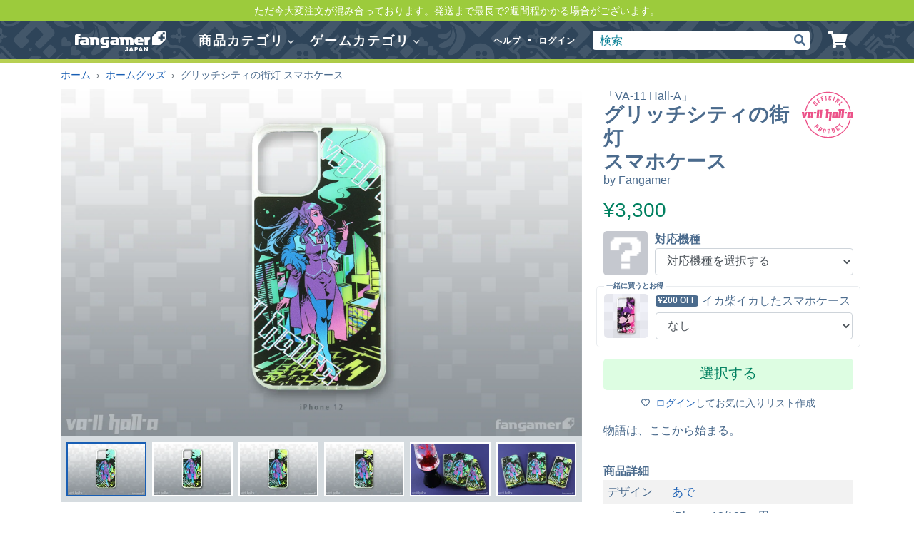

--- FILE ---
content_type: text/html; charset=utf-8
request_url: https://www.fangamer.jp/products/vallhalla-jill-iphonecase
body_size: 29328
content:
<!DOCTYPE html>
<!--[if IE 8]><html class="lt-ie9 no-js" lang="ja"><![endif]-->
<!--[if IE 9 ]><html class="ie9 no-js" lang="ja"><![endif]-->
<!--[if (gt IE 9)|!(IE)]><!-->
<html class="no-js" lang="ja"><!--<![endif]-->
<head>
	<title>「VA-11 Hall-A」－ グリッチシティの街灯 スマホケース - Fangamer Japan</title>

	<meta charset="utf-8">
	<meta http-equiv="X-UA-Compatible" content="IE=edge,chrome=1">
	<meta name="viewport" content="width=device-width, initial-scale=1, viewport-fit=cover">

	  <link rel="apple-touch-icon" sizes="180x180" href="//www.fangamer.jp/cdn/shop/t/16/assets/apple-touch-icon-jp.png?v=1696022116201522151677826009">
  <link rel="icon" type="image/png" href="//www.fangamer.jp/cdn/shop/t/16/assets/favicon-32x32-jp.png?v=70902801714005980211677826008" sizes="32x32">
  <link rel="icon" type="image/png" href="//www.fangamer.jp/cdn/shop/t/16/assets/favicon-16x16-jp.png?v=68537795569827942641677826004" sizes="16x16">
  <link rel="manifest" href="//www.fangamer.jp/cdn/shop/t/16/assets/manifest.json?v=104188530063350997391677826011">
  <link rel="mask-icon" href="//www.fangamer.jp/cdn/shop/t/16/assets/safari-pinned-tab-jp.svg?v=115620379181059973851677826013" color="#70d800">
  <meta name="apple-mobile-web-app-title" content="Fangamer Japan">
  <meta name="application-name" content="Fangamer Japan">
  <meta name="msapplication-config" content="//www.fangamer.jp/cdn/shop/t/16/assets/browserconfig.xml?v=106686876314343796451677826003">
  <meta name="theme-color" content="#4b6b8d">

	
	
		<meta name="twitter:card" content="summary">
		
			<meta name="description" content="物語は、ここから始まる。商品詳細



デザイン
あで


サイズ
iPhone 12/12Pro用（7.55×15.1cm）iPhone 11用（7.95×15.45cm）iPhone Ⅹ/XS（7.45×14.7cm）iPhone 6/6s/7/8/SE2/SE3用（7.05×14.1cm...">
			<meta property="og:description" content="物語は、ここから始まる。商品詳細



デザイン
あで


サイズ
iPhone 12/12Pro用（7.55×15.1cm）iPhone 11用（7.95×15.45cm）iPhone Ⅹ/XS（7.45×14.7cm）iPhone 6/6s/7/8/SE2/SE3用（7.05×14.1cm..."/>
		
		

		<meta property="og:image" content="https://www.fangamer.jp/cdn/shop/products/product_vh_phonecases12-jill-designviews_1024x1024.png?v=1643193083"/>
		<link rel="image_src" href="https://www.fangamer.jp/cdn/shop/products/product_vh_phonecases12-jill-designviews_1024x1024.png?v=1643193083"/>
		<meta property="og:title" content="グリッチシティの街灯 スマホケース"/>
		<meta property="og:site_name" content="Fangamer Japan"/>
		<meta property="og:url" content="https://www.fangamer.jp/products/vallhalla-jill-iphonecase"/>
		
			<meta name="twitter:site" content="@FangamerJP">
		<meta name="twitter:label1" value="価格"/>
		<meta name="twitter:data1"
		      value="¥3,300"/>
		
			<meta name="twitter:label2" value="著者"/>
			<meta name="twitter:data2" value="Fangamer"/>
		
	

	<link rel="canonical" href="https://www.fangamer.jp/products/vallhalla-jill-iphonecase"/>

	
		<meta name="google-site-verification" content="jhR2dWC8ziafUh-e_tjebKTTuSVbFCrGz0CqnFBft9s"/>
	

	
	<script>document.documentElement.className = 'js';</script>
	<link href="//www.fangamer.jp/cdn/shop/t/16/assets/vendor.css?v=154076317280910162681677826011" rel="stylesheet" type="text/css" media="all" />
	<link href="//use.typekit.net/rud7eqh.css" rel="stylesheet" type="text/css" media="all" />
	<link href="//www.fangamer.jp/cdn/shop/t/16/assets/store.scss.css?v=111750981745020822191683786378" rel="stylesheet" type="text/css" media="all" />
	<link href="//www.fangamer.jp/cdn/shop/t/16/assets/add-webstyle.css?v=111048725045451558371745224548" rel="stylesheet" type="text/css" media="all" />
	<link href="//www.fangamer.jp/cdn/shop/t/16/assets/store-jp.scss.css?v=99994417020022196181677826012" rel="stylesheet" type="text/css" media="all" />
	

	<script src="//www.fangamer.jp/cdn/shop/t/16/assets/vendor.js?v=58752556369020930741677826006" type="text/javascript"></script>

	

	<script>window.performance && window.performance.mark && window.performance.mark('shopify.content_for_header.start');</script><meta id="shopify-digital-wallet" name="shopify-digital-wallet" content="/20000993/digital_wallets/dialog">
<meta name="shopify-checkout-api-token" content="6ca229b639feb0ed0ae4aaa632232d73">
<link rel="alternate" type="application/json+oembed" href="https://www.fangamer.jp/products/vallhalla-jill-iphonecase.oembed">
<script async="async" src="/checkouts/internal/preloads.js?locale=ja-JP"></script>
<link rel="preconnect" href="https://shop.app" crossorigin="anonymous">
<script async="async" src="https://shop.app/checkouts/internal/preloads.js?locale=ja-JP&shop_id=20000993" crossorigin="anonymous"></script>
<script id="apple-pay-shop-capabilities" type="application/json">{"shopId":20000993,"countryCode":"JP","currencyCode":"JPY","merchantCapabilities":["supports3DS"],"merchantId":"gid:\/\/shopify\/Shop\/20000993","merchantName":"Fangamer Japan","requiredBillingContactFields":["postalAddress","email","phone"],"requiredShippingContactFields":["postalAddress","email","phone"],"shippingType":"shipping","supportedNetworks":["visa","masterCard","amex","jcb","discover"],"total":{"type":"pending","label":"Fangamer Japan","amount":"1.00"},"shopifyPaymentsEnabled":true,"supportsSubscriptions":true}</script>
<script id="shopify-features" type="application/json">{"accessToken":"6ca229b639feb0ed0ae4aaa632232d73","betas":["rich-media-storefront-analytics"],"domain":"www.fangamer.jp","predictiveSearch":false,"shopId":20000993,"locale":"ja"}</script>
<script>var Shopify = Shopify || {};
Shopify.shop = "fangamer-japan.myshopify.com";
Shopify.locale = "ja";
Shopify.currency = {"active":"JPY","rate":"1.0"};
Shopify.country = "JP";
Shopify.theme = {"name":"fangamer-jp\/master","id":132070670536,"schema_name":"Fangamer","schema_version":"5.1.2","theme_store_id":null,"role":"main"};
Shopify.theme.handle = "null";
Shopify.theme.style = {"id":null,"handle":null};
Shopify.cdnHost = "www.fangamer.jp/cdn";
Shopify.routes = Shopify.routes || {};
Shopify.routes.root = "/";</script>
<script type="module">!function(o){(o.Shopify=o.Shopify||{}).modules=!0}(window);</script>
<script>!function(o){function n(){var o=[];function n(){o.push(Array.prototype.slice.apply(arguments))}return n.q=o,n}var t=o.Shopify=o.Shopify||{};t.loadFeatures=n(),t.autoloadFeatures=n()}(window);</script>
<script>
  window.ShopifyPay = window.ShopifyPay || {};
  window.ShopifyPay.apiHost = "shop.app\/pay";
  window.ShopifyPay.redirectState = null;
</script>
<script id="shop-js-analytics" type="application/json">{"pageType":"product"}</script>
<script defer="defer" async type="module" src="//www.fangamer.jp/cdn/shopifycloud/shop-js/modules/v2/client.init-shop-cart-sync_Cun6Ba8E.ja.esm.js"></script>
<script defer="defer" async type="module" src="//www.fangamer.jp/cdn/shopifycloud/shop-js/modules/v2/chunk.common_DGWubyOB.esm.js"></script>
<script type="module">
  await import("//www.fangamer.jp/cdn/shopifycloud/shop-js/modules/v2/client.init-shop-cart-sync_Cun6Ba8E.ja.esm.js");
await import("//www.fangamer.jp/cdn/shopifycloud/shop-js/modules/v2/chunk.common_DGWubyOB.esm.js");

  window.Shopify.SignInWithShop?.initShopCartSync?.({"fedCMEnabled":true,"windoidEnabled":true});

</script>
<script>
  window.Shopify = window.Shopify || {};
  if (!window.Shopify.featureAssets) window.Shopify.featureAssets = {};
  window.Shopify.featureAssets['shop-js'] = {"shop-cart-sync":["modules/v2/client.shop-cart-sync_kpadWrR6.ja.esm.js","modules/v2/chunk.common_DGWubyOB.esm.js"],"init-fed-cm":["modules/v2/client.init-fed-cm_deEwcgdG.ja.esm.js","modules/v2/chunk.common_DGWubyOB.esm.js"],"shop-button":["modules/v2/client.shop-button_Bgl7Akkx.ja.esm.js","modules/v2/chunk.common_DGWubyOB.esm.js"],"shop-cash-offers":["modules/v2/client.shop-cash-offers_CGfJizyJ.ja.esm.js","modules/v2/chunk.common_DGWubyOB.esm.js","modules/v2/chunk.modal_Ba7vk6QP.esm.js"],"init-windoid":["modules/v2/client.init-windoid_DLaIoEuB.ja.esm.js","modules/v2/chunk.common_DGWubyOB.esm.js"],"shop-toast-manager":["modules/v2/client.shop-toast-manager_BZdAlEPY.ja.esm.js","modules/v2/chunk.common_DGWubyOB.esm.js"],"init-shop-email-lookup-coordinator":["modules/v2/client.init-shop-email-lookup-coordinator_BxGPdBrh.ja.esm.js","modules/v2/chunk.common_DGWubyOB.esm.js"],"init-shop-cart-sync":["modules/v2/client.init-shop-cart-sync_Cun6Ba8E.ja.esm.js","modules/v2/chunk.common_DGWubyOB.esm.js"],"avatar":["modules/v2/client.avatar_BTnouDA3.ja.esm.js"],"pay-button":["modules/v2/client.pay-button_iRJggQYg.ja.esm.js","modules/v2/chunk.common_DGWubyOB.esm.js"],"init-customer-accounts":["modules/v2/client.init-customer-accounts_BbQrQ-BF.ja.esm.js","modules/v2/client.shop-login-button_CXxZBmJa.ja.esm.js","modules/v2/chunk.common_DGWubyOB.esm.js","modules/v2/chunk.modal_Ba7vk6QP.esm.js"],"init-shop-for-new-customer-accounts":["modules/v2/client.init-shop-for-new-customer-accounts_48e-446J.ja.esm.js","modules/v2/client.shop-login-button_CXxZBmJa.ja.esm.js","modules/v2/chunk.common_DGWubyOB.esm.js","modules/v2/chunk.modal_Ba7vk6QP.esm.js"],"shop-login-button":["modules/v2/client.shop-login-button_CXxZBmJa.ja.esm.js","modules/v2/chunk.common_DGWubyOB.esm.js","modules/v2/chunk.modal_Ba7vk6QP.esm.js"],"init-customer-accounts-sign-up":["modules/v2/client.init-customer-accounts-sign-up_Bb65hYMR.ja.esm.js","modules/v2/client.shop-login-button_CXxZBmJa.ja.esm.js","modules/v2/chunk.common_DGWubyOB.esm.js","modules/v2/chunk.modal_Ba7vk6QP.esm.js"],"shop-follow-button":["modules/v2/client.shop-follow-button_BO2OQvUT.ja.esm.js","modules/v2/chunk.common_DGWubyOB.esm.js","modules/v2/chunk.modal_Ba7vk6QP.esm.js"],"checkout-modal":["modules/v2/client.checkout-modal__QRFVvMA.ja.esm.js","modules/v2/chunk.common_DGWubyOB.esm.js","modules/v2/chunk.modal_Ba7vk6QP.esm.js"],"lead-capture":["modules/v2/client.lead-capture_Be4qr8sG.ja.esm.js","modules/v2/chunk.common_DGWubyOB.esm.js","modules/v2/chunk.modal_Ba7vk6QP.esm.js"],"shop-login":["modules/v2/client.shop-login_BCaq99Td.ja.esm.js","modules/v2/chunk.common_DGWubyOB.esm.js","modules/v2/chunk.modal_Ba7vk6QP.esm.js"],"payment-terms":["modules/v2/client.payment-terms_C-1Cu6jg.ja.esm.js","modules/v2/chunk.common_DGWubyOB.esm.js","modules/v2/chunk.modal_Ba7vk6QP.esm.js"]};
</script>
<script>(function() {
  var isLoaded = false;
  function asyncLoad() {
    if (isLoaded) return;
    isLoaded = true;
    var urls = ["https:\/\/chimpstatic.com\/mcjs-connected\/js\/users\/8ecddd9dde1044ff680b01fb6\/5ed497f65dcb72af2d27243f3.js?shop=fangamer-japan.myshopify.com"];
    for (var i = 0; i < urls.length; i++) {
      var s = document.createElement('script');
      s.type = 'text/javascript';
      s.async = true;
      s.src = urls[i];
      var x = document.getElementsByTagName('script')[0];
      x.parentNode.insertBefore(s, x);
    }
  };
  if(window.attachEvent) {
    window.attachEvent('onload', asyncLoad);
  } else {
    window.addEventListener('load', asyncLoad, false);
  }
})();</script>
<script id="__st">var __st={"a":20000993,"offset":32400,"reqid":"22f4a035-8b4c-4f30-9158-ec727100b857-1768768858","pageurl":"www.fangamer.jp\/products\/vallhalla-jill-iphonecase","u":"df99c4c50098","p":"product","rtyp":"product","rid":7230766285000};</script>
<script>window.ShopifyPaypalV4VisibilityTracking = true;</script>
<script id="captcha-bootstrap">!function(){'use strict';const t='contact',e='account',n='new_comment',o=[[t,t],['blogs',n],['comments',n],[t,'customer']],c=[[e,'customer_login'],[e,'guest_login'],[e,'recover_customer_password'],[e,'create_customer']],r=t=>t.map((([t,e])=>`form[action*='/${t}']:not([data-nocaptcha='true']) input[name='form_type'][value='${e}']`)).join(','),a=t=>()=>t?[...document.querySelectorAll(t)].map((t=>t.form)):[];function s(){const t=[...o],e=r(t);return a(e)}const i='password',u='form_key',d=['recaptcha-v3-token','g-recaptcha-response','h-captcha-response',i],f=()=>{try{return window.sessionStorage}catch{return}},m='__shopify_v',_=t=>t.elements[u];function p(t,e,n=!1){try{const o=window.sessionStorage,c=JSON.parse(o.getItem(e)),{data:r}=function(t){const{data:e,action:n}=t;return t[m]||n?{data:e,action:n}:{data:t,action:n}}(c);for(const[e,n]of Object.entries(r))t.elements[e]&&(t.elements[e].value=n);n&&o.removeItem(e)}catch(o){console.error('form repopulation failed',{error:o})}}const l='form_type',E='cptcha';function T(t){t.dataset[E]=!0}const w=window,h=w.document,L='Shopify',v='ce_forms',y='captcha';let A=!1;((t,e)=>{const n=(g='f06e6c50-85a8-45c8-87d0-21a2b65856fe',I='https://cdn.shopify.com/shopifycloud/storefront-forms-hcaptcha/ce_storefront_forms_captcha_hcaptcha.v1.5.2.iife.js',D={infoText:'hCaptchaによる保護',privacyText:'プライバシー',termsText:'利用規約'},(t,e,n)=>{const o=w[L][v],c=o.bindForm;if(c)return c(t,g,e,D).then(n);var r;o.q.push([[t,g,e,D],n]),r=I,A||(h.body.append(Object.assign(h.createElement('script'),{id:'captcha-provider',async:!0,src:r})),A=!0)});var g,I,D;w[L]=w[L]||{},w[L][v]=w[L][v]||{},w[L][v].q=[],w[L][y]=w[L][y]||{},w[L][y].protect=function(t,e){n(t,void 0,e),T(t)},Object.freeze(w[L][y]),function(t,e,n,w,h,L){const[v,y,A,g]=function(t,e,n){const i=e?o:[],u=t?c:[],d=[...i,...u],f=r(d),m=r(i),_=r(d.filter((([t,e])=>n.includes(e))));return[a(f),a(m),a(_),s()]}(w,h,L),I=t=>{const e=t.target;return e instanceof HTMLFormElement?e:e&&e.form},D=t=>v().includes(t);t.addEventListener('submit',(t=>{const e=I(t);if(!e)return;const n=D(e)&&!e.dataset.hcaptchaBound&&!e.dataset.recaptchaBound,o=_(e),c=g().includes(e)&&(!o||!o.value);(n||c)&&t.preventDefault(),c&&!n&&(function(t){try{if(!f())return;!function(t){const e=f();if(!e)return;const n=_(t);if(!n)return;const o=n.value;o&&e.removeItem(o)}(t);const e=Array.from(Array(32),(()=>Math.random().toString(36)[2])).join('');!function(t,e){_(t)||t.append(Object.assign(document.createElement('input'),{type:'hidden',name:u})),t.elements[u].value=e}(t,e),function(t,e){const n=f();if(!n)return;const o=[...t.querySelectorAll(`input[type='${i}']`)].map((({name:t})=>t)),c=[...d,...o],r={};for(const[a,s]of new FormData(t).entries())c.includes(a)||(r[a]=s);n.setItem(e,JSON.stringify({[m]:1,action:t.action,data:r}))}(t,e)}catch(e){console.error('failed to persist form',e)}}(e),e.submit())}));const S=(t,e)=>{t&&!t.dataset[E]&&(n(t,e.some((e=>e===t))),T(t))};for(const o of['focusin','change'])t.addEventListener(o,(t=>{const e=I(t);D(e)&&S(e,y())}));const B=e.get('form_key'),M=e.get(l),P=B&&M;t.addEventListener('DOMContentLoaded',(()=>{const t=y();if(P)for(const e of t)e.elements[l].value===M&&p(e,B);[...new Set([...A(),...v().filter((t=>'true'===t.dataset.shopifyCaptcha))])].forEach((e=>S(e,t)))}))}(h,new URLSearchParams(w.location.search),n,t,e,['guest_login'])})(!0,!0)}();</script>
<script integrity="sha256-4kQ18oKyAcykRKYeNunJcIwy7WH5gtpwJnB7kiuLZ1E=" data-source-attribution="shopify.loadfeatures" defer="defer" src="//www.fangamer.jp/cdn/shopifycloud/storefront/assets/storefront/load_feature-a0a9edcb.js" crossorigin="anonymous"></script>
<script crossorigin="anonymous" defer="defer" src="//www.fangamer.jp/cdn/shopifycloud/storefront/assets/shopify_pay/storefront-65b4c6d7.js?v=20250812"></script>
<script data-source-attribution="shopify.dynamic_checkout.dynamic.init">var Shopify=Shopify||{};Shopify.PaymentButton=Shopify.PaymentButton||{isStorefrontPortableWallets:!0,init:function(){window.Shopify.PaymentButton.init=function(){};var t=document.createElement("script");t.src="https://www.fangamer.jp/cdn/shopifycloud/portable-wallets/latest/portable-wallets.ja.js",t.type="module",document.head.appendChild(t)}};
</script>
<script data-source-attribution="shopify.dynamic_checkout.buyer_consent">
  function portableWalletsHideBuyerConsent(e){var t=document.getElementById("shopify-buyer-consent"),n=document.getElementById("shopify-subscription-policy-button");t&&n&&(t.classList.add("hidden"),t.setAttribute("aria-hidden","true"),n.removeEventListener("click",e))}function portableWalletsShowBuyerConsent(e){var t=document.getElementById("shopify-buyer-consent"),n=document.getElementById("shopify-subscription-policy-button");t&&n&&(t.classList.remove("hidden"),t.removeAttribute("aria-hidden"),n.addEventListener("click",e))}window.Shopify?.PaymentButton&&(window.Shopify.PaymentButton.hideBuyerConsent=portableWalletsHideBuyerConsent,window.Shopify.PaymentButton.showBuyerConsent=portableWalletsShowBuyerConsent);
</script>
<script data-source-attribution="shopify.dynamic_checkout.cart.bootstrap">document.addEventListener("DOMContentLoaded",(function(){function t(){return document.querySelector("shopify-accelerated-checkout-cart, shopify-accelerated-checkout")}if(t())Shopify.PaymentButton.init();else{new MutationObserver((function(e,n){t()&&(Shopify.PaymentButton.init(),n.disconnect())})).observe(document.body,{childList:!0,subtree:!0})}}));
</script>
<link id="shopify-accelerated-checkout-styles" rel="stylesheet" media="screen" href="https://www.fangamer.jp/cdn/shopifycloud/portable-wallets/latest/accelerated-checkout-backwards-compat.css" crossorigin="anonymous">
<style id="shopify-accelerated-checkout-cart">
        #shopify-buyer-consent {
  margin-top: 1em;
  display: inline-block;
  width: 100%;
}

#shopify-buyer-consent.hidden {
  display: none;
}

#shopify-subscription-policy-button {
  background: none;
  border: none;
  padding: 0;
  text-decoration: underline;
  font-size: inherit;
  cursor: pointer;
}

#shopify-subscription-policy-button::before {
  box-shadow: none;
}

      </style>

<script>window.performance && window.performance.mark && window.performance.mark('shopify.content_for_header.end');</script>

	<!--[if lt IE 9]>
  <script src="//cdnjs.cloudflare.com/ajax/libs/html5shiv/3.7.2/html5shiv.min.js" type="text/javascript"></script>
  <script src="//www.fangamer.jp/cdn/shop/t/16/assets///cdnjs.cloudflare.com/ajax/libs/respond.js/1.4.2/respond.js?13431" type="text/javascript"></script>
  <![endif]-->

	
	
	
	
	
	
	
	

	

	

	
	<link href="//www.fangamer.jp/cdn/shop/t/16/assets/add-common.css?v=6826777090532241763710221" rel="stylesheet" type="text/css" media="all" />

	


	


<link href="https://monorail-edge.shopifysvc.com" rel="dns-prefetch">
<script>(function(){if ("sendBeacon" in navigator && "performance" in window) {try {var session_token_from_headers = performance.getEntriesByType('navigation')[0].serverTiming.find(x => x.name == '_s').description;} catch {var session_token_from_headers = undefined;}var session_cookie_matches = document.cookie.match(/_shopify_s=([^;]*)/);var session_token_from_cookie = session_cookie_matches && session_cookie_matches.length === 2 ? session_cookie_matches[1] : "";var session_token = session_token_from_headers || session_token_from_cookie || "";function handle_abandonment_event(e) {var entries = performance.getEntries().filter(function(entry) {return /monorail-edge.shopifysvc.com/.test(entry.name);});if (!window.abandonment_tracked && entries.length === 0) {window.abandonment_tracked = true;var currentMs = Date.now();var navigation_start = performance.timing.navigationStart;var payload = {shop_id: 20000993,url: window.location.href,navigation_start,duration: currentMs - navigation_start,session_token,page_type: "product"};window.navigator.sendBeacon("https://monorail-edge.shopifysvc.com/v1/produce", JSON.stringify({schema_id: "online_store_buyer_site_abandonment/1.1",payload: payload,metadata: {event_created_at_ms: currentMs,event_sent_at_ms: currentMs}}));}}window.addEventListener('pagehide', handle_abandonment_event);}}());</script>
<script id="web-pixels-manager-setup">(function e(e,d,r,n,o){if(void 0===o&&(o={}),!Boolean(null===(a=null===(i=window.Shopify)||void 0===i?void 0:i.analytics)||void 0===a?void 0:a.replayQueue)){var i,a;window.Shopify=window.Shopify||{};var t=window.Shopify;t.analytics=t.analytics||{};var s=t.analytics;s.replayQueue=[],s.publish=function(e,d,r){return s.replayQueue.push([e,d,r]),!0};try{self.performance.mark("wpm:start")}catch(e){}var l=function(){var e={modern:/Edge?\/(1{2}[4-9]|1[2-9]\d|[2-9]\d{2}|\d{4,})\.\d+(\.\d+|)|Firefox\/(1{2}[4-9]|1[2-9]\d|[2-9]\d{2}|\d{4,})\.\d+(\.\d+|)|Chrom(ium|e)\/(9{2}|\d{3,})\.\d+(\.\d+|)|(Maci|X1{2}).+ Version\/(15\.\d+|(1[6-9]|[2-9]\d|\d{3,})\.\d+)([,.]\d+|)( \(\w+\)|)( Mobile\/\w+|) Safari\/|Chrome.+OPR\/(9{2}|\d{3,})\.\d+\.\d+|(CPU[ +]OS|iPhone[ +]OS|CPU[ +]iPhone|CPU IPhone OS|CPU iPad OS)[ +]+(15[._]\d+|(1[6-9]|[2-9]\d|\d{3,})[._]\d+)([._]\d+|)|Android:?[ /-](13[3-9]|1[4-9]\d|[2-9]\d{2}|\d{4,})(\.\d+|)(\.\d+|)|Android.+Firefox\/(13[5-9]|1[4-9]\d|[2-9]\d{2}|\d{4,})\.\d+(\.\d+|)|Android.+Chrom(ium|e)\/(13[3-9]|1[4-9]\d|[2-9]\d{2}|\d{4,})\.\d+(\.\d+|)|SamsungBrowser\/([2-9]\d|\d{3,})\.\d+/,legacy:/Edge?\/(1[6-9]|[2-9]\d|\d{3,})\.\d+(\.\d+|)|Firefox\/(5[4-9]|[6-9]\d|\d{3,})\.\d+(\.\d+|)|Chrom(ium|e)\/(5[1-9]|[6-9]\d|\d{3,})\.\d+(\.\d+|)([\d.]+$|.*Safari\/(?![\d.]+ Edge\/[\d.]+$))|(Maci|X1{2}).+ Version\/(10\.\d+|(1[1-9]|[2-9]\d|\d{3,})\.\d+)([,.]\d+|)( \(\w+\)|)( Mobile\/\w+|) Safari\/|Chrome.+OPR\/(3[89]|[4-9]\d|\d{3,})\.\d+\.\d+|(CPU[ +]OS|iPhone[ +]OS|CPU[ +]iPhone|CPU IPhone OS|CPU iPad OS)[ +]+(10[._]\d+|(1[1-9]|[2-9]\d|\d{3,})[._]\d+)([._]\d+|)|Android:?[ /-](13[3-9]|1[4-9]\d|[2-9]\d{2}|\d{4,})(\.\d+|)(\.\d+|)|Mobile Safari.+OPR\/([89]\d|\d{3,})\.\d+\.\d+|Android.+Firefox\/(13[5-9]|1[4-9]\d|[2-9]\d{2}|\d{4,})\.\d+(\.\d+|)|Android.+Chrom(ium|e)\/(13[3-9]|1[4-9]\d|[2-9]\d{2}|\d{4,})\.\d+(\.\d+|)|Android.+(UC? ?Browser|UCWEB|U3)[ /]?(15\.([5-9]|\d{2,})|(1[6-9]|[2-9]\d|\d{3,})\.\d+)\.\d+|SamsungBrowser\/(5\.\d+|([6-9]|\d{2,})\.\d+)|Android.+MQ{2}Browser\/(14(\.(9|\d{2,})|)|(1[5-9]|[2-9]\d|\d{3,})(\.\d+|))(\.\d+|)|K[Aa][Ii]OS\/(3\.\d+|([4-9]|\d{2,})\.\d+)(\.\d+|)/},d=e.modern,r=e.legacy,n=navigator.userAgent;return n.match(d)?"modern":n.match(r)?"legacy":"unknown"}(),u="modern"===l?"modern":"legacy",c=(null!=n?n:{modern:"",legacy:""})[u],f=function(e){return[e.baseUrl,"/wpm","/b",e.hashVersion,"modern"===e.buildTarget?"m":"l",".js"].join("")}({baseUrl:d,hashVersion:r,buildTarget:u}),m=function(e){var d=e.version,r=e.bundleTarget,n=e.surface,o=e.pageUrl,i=e.monorailEndpoint;return{emit:function(e){var a=e.status,t=e.errorMsg,s=(new Date).getTime(),l=JSON.stringify({metadata:{event_sent_at_ms:s},events:[{schema_id:"web_pixels_manager_load/3.1",payload:{version:d,bundle_target:r,page_url:o,status:a,surface:n,error_msg:t},metadata:{event_created_at_ms:s}}]});if(!i)return console&&console.warn&&console.warn("[Web Pixels Manager] No Monorail endpoint provided, skipping logging."),!1;try{return self.navigator.sendBeacon.bind(self.navigator)(i,l)}catch(e){}var u=new XMLHttpRequest;try{return u.open("POST",i,!0),u.setRequestHeader("Content-Type","text/plain"),u.send(l),!0}catch(e){return console&&console.warn&&console.warn("[Web Pixels Manager] Got an unhandled error while logging to Monorail."),!1}}}}({version:r,bundleTarget:l,surface:e.surface,pageUrl:self.location.href,monorailEndpoint:e.monorailEndpoint});try{o.browserTarget=l,function(e){var d=e.src,r=e.async,n=void 0===r||r,o=e.onload,i=e.onerror,a=e.sri,t=e.scriptDataAttributes,s=void 0===t?{}:t,l=document.createElement("script"),u=document.querySelector("head"),c=document.querySelector("body");if(l.async=n,l.src=d,a&&(l.integrity=a,l.crossOrigin="anonymous"),s)for(var f in s)if(Object.prototype.hasOwnProperty.call(s,f))try{l.dataset[f]=s[f]}catch(e){}if(o&&l.addEventListener("load",o),i&&l.addEventListener("error",i),u)u.appendChild(l);else{if(!c)throw new Error("Did not find a head or body element to append the script");c.appendChild(l)}}({src:f,async:!0,onload:function(){if(!function(){var e,d;return Boolean(null===(d=null===(e=window.Shopify)||void 0===e?void 0:e.analytics)||void 0===d?void 0:d.initialized)}()){var d=window.webPixelsManager.init(e)||void 0;if(d){var r=window.Shopify.analytics;r.replayQueue.forEach((function(e){var r=e[0],n=e[1],o=e[2];d.publishCustomEvent(r,n,o)})),r.replayQueue=[],r.publish=d.publishCustomEvent,r.visitor=d.visitor,r.initialized=!0}}},onerror:function(){return m.emit({status:"failed",errorMsg:"".concat(f," has failed to load")})},sri:function(e){var d=/^sha384-[A-Za-z0-9+/=]+$/;return"string"==typeof e&&d.test(e)}(c)?c:"",scriptDataAttributes:o}),m.emit({status:"loading"})}catch(e){m.emit({status:"failed",errorMsg:(null==e?void 0:e.message)||"Unknown error"})}}})({shopId: 20000993,storefrontBaseUrl: "https://www.fangamer.jp",extensionsBaseUrl: "https://extensions.shopifycdn.com/cdn/shopifycloud/web-pixels-manager",monorailEndpoint: "https://monorail-edge.shopifysvc.com/unstable/produce_batch",surface: "storefront-renderer",enabledBetaFlags: ["2dca8a86"],webPixelsConfigList: [{"id":"shopify-app-pixel","configuration":"{}","eventPayloadVersion":"v1","runtimeContext":"STRICT","scriptVersion":"0450","apiClientId":"shopify-pixel","type":"APP","privacyPurposes":["ANALYTICS","MARKETING"]},{"id":"shopify-custom-pixel","eventPayloadVersion":"v1","runtimeContext":"LAX","scriptVersion":"0450","apiClientId":"shopify-pixel","type":"CUSTOM","privacyPurposes":["ANALYTICS","MARKETING"]}],isMerchantRequest: false,initData: {"shop":{"name":"Fangamer Japan","paymentSettings":{"currencyCode":"JPY"},"myshopifyDomain":"fangamer-japan.myshopify.com","countryCode":"JP","storefrontUrl":"https:\/\/www.fangamer.jp"},"customer":null,"cart":null,"checkout":null,"productVariants":[{"price":{"amount":3300.0,"currencyCode":"JPY"},"product":{"title":"グリッチシティの街灯 スマホケース","vendor":"VA-11 Hall-A","id":"7230766285000","untranslatedTitle":"グリッチシティの街灯 スマホケース","url":"\/products\/vallhalla-jill-iphonecase","type":"ホームグッズ"},"id":"41522353209544","image":{"src":"\/\/www.fangamer.jp\/cdn\/shop\/products\/product_vh_phonecases12-jill-designviews.png?v=1643193083"},"sku":"VA11-IPHONECASE-JILL-12","title":"iPhone 12\/12Pro","untranslatedTitle":"iPhone 12\/12Pro"},{"price":{"amount":3300.0,"currencyCode":"JPY"},"product":{"title":"グリッチシティの街灯 スマホケース","vendor":"VA-11 Hall-A","id":"7230766285000","untranslatedTitle":"グリッチシティの街灯 スマホケース","url":"\/products\/vallhalla-jill-iphonecase","type":"ホームグッズ"},"id":"41522353242312","image":{"src":"\/\/www.fangamer.jp\/cdn\/shop\/products\/product_vh_phonecases12-jill-designviews.png?v=1643193083"},"sku":"VA11-IPHONECASE-JILL-11","title":"iPhone 11","untranslatedTitle":"iPhone 11"},{"price":{"amount":3300.0,"currencyCode":"JPY"},"product":{"title":"グリッチシティの街灯 スマホケース","vendor":"VA-11 Hall-A","id":"7230766285000","untranslatedTitle":"グリッチシティの街灯 スマホケース","url":"\/products\/vallhalla-jill-iphonecase","type":"ホームグッズ"},"id":"41522353275080","image":{"src":"\/\/www.fangamer.jp\/cdn\/shop\/products\/product_vh_phonecases12-jill-designviews.png?v=1643193083"},"sku":"VA11-IPHONECASE-JILL-X","title":"iPhone X\/XS","untranslatedTitle":"iPhone X\/XS"},{"price":{"amount":3300.0,"currencyCode":"JPY"},"product":{"title":"グリッチシティの街灯 スマホケース","vendor":"VA-11 Hall-A","id":"7230766285000","untranslatedTitle":"グリッチシティの街灯 スマホケース","url":"\/products\/vallhalla-jill-iphonecase","type":"ホームグッズ"},"id":"41522353307848","image":{"src":"\/\/www.fangamer.jp\/cdn\/shop\/products\/product_vh_phonecases12-jill-designviews.png?v=1643193083"},"sku":"VA11-IPHONECASE-JILL-678SE2","title":"iPhone 6\/6s\/7\/8\/SE2\/SE3","untranslatedTitle":"iPhone 6\/6s\/7\/8\/SE2\/SE3"}],"purchasingCompany":null},},"https://www.fangamer.jp/cdn","fcfee988w5aeb613cpc8e4bc33m6693e112",{"modern":"","legacy":""},{"shopId":"20000993","storefrontBaseUrl":"https:\/\/www.fangamer.jp","extensionBaseUrl":"https:\/\/extensions.shopifycdn.com\/cdn\/shopifycloud\/web-pixels-manager","surface":"storefront-renderer","enabledBetaFlags":"[\"2dca8a86\"]","isMerchantRequest":"false","hashVersion":"fcfee988w5aeb613cpc8e4bc33m6693e112","publish":"custom","events":"[[\"page_viewed\",{}],[\"product_viewed\",{\"productVariant\":{\"price\":{\"amount\":3300.0,\"currencyCode\":\"JPY\"},\"product\":{\"title\":\"グリッチシティの街灯 スマホケース\",\"vendor\":\"VA-11 Hall-A\",\"id\":\"7230766285000\",\"untranslatedTitle\":\"グリッチシティの街灯 スマホケース\",\"url\":\"\/products\/vallhalla-jill-iphonecase\",\"type\":\"ホームグッズ\"},\"id\":\"41522353275080\",\"image\":{\"src\":\"\/\/www.fangamer.jp\/cdn\/shop\/products\/product_vh_phonecases12-jill-designviews.png?v=1643193083\"},\"sku\":\"VA11-IPHONECASE-JILL-X\",\"title\":\"iPhone X\/XS\",\"untranslatedTitle\":\"iPhone X\/XS\"}}]]"});</script><script>
  window.ShopifyAnalytics = window.ShopifyAnalytics || {};
  window.ShopifyAnalytics.meta = window.ShopifyAnalytics.meta || {};
  window.ShopifyAnalytics.meta.currency = 'JPY';
  var meta = {"product":{"id":7230766285000,"gid":"gid:\/\/shopify\/Product\/7230766285000","vendor":"VA-11 Hall-A","type":"ホームグッズ","handle":"vallhalla-jill-iphonecase","variants":[{"id":41522353209544,"price":330000,"name":"グリッチシティの街灯 スマホケース - iPhone 12\/12Pro","public_title":"iPhone 12\/12Pro","sku":"VA11-IPHONECASE-JILL-12"},{"id":41522353242312,"price":330000,"name":"グリッチシティの街灯 スマホケース - iPhone 11","public_title":"iPhone 11","sku":"VA11-IPHONECASE-JILL-11"},{"id":41522353275080,"price":330000,"name":"グリッチシティの街灯 スマホケース - iPhone X\/XS","public_title":"iPhone X\/XS","sku":"VA11-IPHONECASE-JILL-X"},{"id":41522353307848,"price":330000,"name":"グリッチシティの街灯 スマホケース - iPhone 6\/6s\/7\/8\/SE2\/SE3","public_title":"iPhone 6\/6s\/7\/8\/SE2\/SE3","sku":"VA11-IPHONECASE-JILL-678SE2"}],"remote":false},"page":{"pageType":"product","resourceType":"product","resourceId":7230766285000,"requestId":"22f4a035-8b4c-4f30-9158-ec727100b857-1768768858"}};
  for (var attr in meta) {
    window.ShopifyAnalytics.meta[attr] = meta[attr];
  }
</script>
<script class="analytics">
  (function () {
    var customDocumentWrite = function(content) {
      var jquery = null;

      if (window.jQuery) {
        jquery = window.jQuery;
      } else if (window.Checkout && window.Checkout.$) {
        jquery = window.Checkout.$;
      }

      if (jquery) {
        jquery('body').append(content);
      }
    };

    var hasLoggedConversion = function(token) {
      if (token) {
        return document.cookie.indexOf('loggedConversion=' + token) !== -1;
      }
      return false;
    }

    var setCookieIfConversion = function(token) {
      if (token) {
        var twoMonthsFromNow = new Date(Date.now());
        twoMonthsFromNow.setMonth(twoMonthsFromNow.getMonth() + 2);

        document.cookie = 'loggedConversion=' + token + '; expires=' + twoMonthsFromNow;
      }
    }

    var trekkie = window.ShopifyAnalytics.lib = window.trekkie = window.trekkie || [];
    if (trekkie.integrations) {
      return;
    }
    trekkie.methods = [
      'identify',
      'page',
      'ready',
      'track',
      'trackForm',
      'trackLink'
    ];
    trekkie.factory = function(method) {
      return function() {
        var args = Array.prototype.slice.call(arguments);
        args.unshift(method);
        trekkie.push(args);
        return trekkie;
      };
    };
    for (var i = 0; i < trekkie.methods.length; i++) {
      var key = trekkie.methods[i];
      trekkie[key] = trekkie.factory(key);
    }
    trekkie.load = function(config) {
      trekkie.config = config || {};
      trekkie.config.initialDocumentCookie = document.cookie;
      var first = document.getElementsByTagName('script')[0];
      var script = document.createElement('script');
      script.type = 'text/javascript';
      script.onerror = function(e) {
        var scriptFallback = document.createElement('script');
        scriptFallback.type = 'text/javascript';
        scriptFallback.onerror = function(error) {
                var Monorail = {
      produce: function produce(monorailDomain, schemaId, payload) {
        var currentMs = new Date().getTime();
        var event = {
          schema_id: schemaId,
          payload: payload,
          metadata: {
            event_created_at_ms: currentMs,
            event_sent_at_ms: currentMs
          }
        };
        return Monorail.sendRequest("https://" + monorailDomain + "/v1/produce", JSON.stringify(event));
      },
      sendRequest: function sendRequest(endpointUrl, payload) {
        // Try the sendBeacon API
        if (window && window.navigator && typeof window.navigator.sendBeacon === 'function' && typeof window.Blob === 'function' && !Monorail.isIos12()) {
          var blobData = new window.Blob([payload], {
            type: 'text/plain'
          });

          if (window.navigator.sendBeacon(endpointUrl, blobData)) {
            return true;
          } // sendBeacon was not successful

        } // XHR beacon

        var xhr = new XMLHttpRequest();

        try {
          xhr.open('POST', endpointUrl);
          xhr.setRequestHeader('Content-Type', 'text/plain');
          xhr.send(payload);
        } catch (e) {
          console.log(e);
        }

        return false;
      },
      isIos12: function isIos12() {
        return window.navigator.userAgent.lastIndexOf('iPhone; CPU iPhone OS 12_') !== -1 || window.navigator.userAgent.lastIndexOf('iPad; CPU OS 12_') !== -1;
      }
    };
    Monorail.produce('monorail-edge.shopifysvc.com',
      'trekkie_storefront_load_errors/1.1',
      {shop_id: 20000993,
      theme_id: 132070670536,
      app_name: "storefront",
      context_url: window.location.href,
      source_url: "//www.fangamer.jp/cdn/s/trekkie.storefront.cd680fe47e6c39ca5d5df5f0a32d569bc48c0f27.min.js"});

        };
        scriptFallback.async = true;
        scriptFallback.src = '//www.fangamer.jp/cdn/s/trekkie.storefront.cd680fe47e6c39ca5d5df5f0a32d569bc48c0f27.min.js';
        first.parentNode.insertBefore(scriptFallback, first);
      };
      script.async = true;
      script.src = '//www.fangamer.jp/cdn/s/trekkie.storefront.cd680fe47e6c39ca5d5df5f0a32d569bc48c0f27.min.js';
      first.parentNode.insertBefore(script, first);
    };
    trekkie.load(
      {"Trekkie":{"appName":"storefront","development":false,"defaultAttributes":{"shopId":20000993,"isMerchantRequest":null,"themeId":132070670536,"themeCityHash":"418128400381031668","contentLanguage":"ja","currency":"JPY"},"isServerSideCookieWritingEnabled":true,"monorailRegion":"shop_domain","enabledBetaFlags":["65f19447"]},"Session Attribution":{},"S2S":{"facebookCapiEnabled":false,"source":"trekkie-storefront-renderer","apiClientId":580111}}
    );

    var loaded = false;
    trekkie.ready(function() {
      if (loaded) return;
      loaded = true;

      window.ShopifyAnalytics.lib = window.trekkie;

      var originalDocumentWrite = document.write;
      document.write = customDocumentWrite;
      try { window.ShopifyAnalytics.merchantGoogleAnalytics.call(this); } catch(error) {};
      document.write = originalDocumentWrite;

      window.ShopifyAnalytics.lib.page(null,{"pageType":"product","resourceType":"product","resourceId":7230766285000,"requestId":"22f4a035-8b4c-4f30-9158-ec727100b857-1768768858","shopifyEmitted":true});

      var match = window.location.pathname.match(/checkouts\/(.+)\/(thank_you|post_purchase)/)
      var token = match? match[1]: undefined;
      if (!hasLoggedConversion(token)) {
        setCookieIfConversion(token);
        window.ShopifyAnalytics.lib.track("Viewed Product",{"currency":"JPY","variantId":41522353209544,"productId":7230766285000,"productGid":"gid:\/\/shopify\/Product\/7230766285000","name":"グリッチシティの街灯 スマホケース - iPhone 12\/12Pro","price":"3300","sku":"VA11-IPHONECASE-JILL-12","brand":"VA-11 Hall-A","variant":"iPhone 12\/12Pro","category":"ホームグッズ","nonInteraction":true,"remote":false},undefined,undefined,{"shopifyEmitted":true});
      window.ShopifyAnalytics.lib.track("monorail:\/\/trekkie_storefront_viewed_product\/1.1",{"currency":"JPY","variantId":41522353209544,"productId":7230766285000,"productGid":"gid:\/\/shopify\/Product\/7230766285000","name":"グリッチシティの街灯 スマホケース - iPhone 12\/12Pro","price":"3300","sku":"VA11-IPHONECASE-JILL-12","brand":"VA-11 Hall-A","variant":"iPhone 12\/12Pro","category":"ホームグッズ","nonInteraction":true,"remote":false,"referer":"https:\/\/www.fangamer.jp\/products\/vallhalla-jill-iphonecase"});
      }
    });


        var eventsListenerScript = document.createElement('script');
        eventsListenerScript.async = true;
        eventsListenerScript.src = "//www.fangamer.jp/cdn/shopifycloud/storefront/assets/shop_events_listener-3da45d37.js";
        document.getElementsByTagName('head')[0].appendChild(eventsListenerScript);

})();</script>
  <script>
  if (!window.ga || (window.ga && typeof window.ga !== 'function')) {
    window.ga = function ga() {
      (window.ga.q = window.ga.q || []).push(arguments);
      if (window.Shopify && window.Shopify.analytics && typeof window.Shopify.analytics.publish === 'function') {
        window.Shopify.analytics.publish("ga_stub_called", {}, {sendTo: "google_osp_migration"});
      }
      console.error("Shopify's Google Analytics stub called with:", Array.from(arguments), "\nSee https://help.shopify.com/manual/promoting-marketing/pixels/pixel-migration#google for more information.");
    };
    if (window.Shopify && window.Shopify.analytics && typeof window.Shopify.analytics.publish === 'function') {
      window.Shopify.analytics.publish("ga_stub_initialized", {}, {sendTo: "google_osp_migration"});
    }
  }
</script>
<script
  defer
  src="https://www.fangamer.jp/cdn/shopifycloud/perf-kit/shopify-perf-kit-3.0.4.min.js"
  data-application="storefront-renderer"
  data-shop-id="20000993"
  data-render-region="gcp-us-central1"
  data-page-type="product"
  data-theme-instance-id="132070670536"
  data-theme-name="Fangamer"
  data-theme-version="5.1.2"
  data-monorail-region="shop_domain"
  data-resource-timing-sampling-rate="10"
  data-shs="true"
  data-shs-beacon="true"
  data-shs-export-with-fetch="true"
  data-shs-logs-sample-rate="1"
  data-shs-beacon-endpoint="https://www.fangamer.jp/api/collect"
></script>
</head>
<body id="va-11-hall-a"
      class="top-alert-visible template-product">
<nav id="left-drawer" tabindex="-1" aria-label="Menu" aria-expanded="false">
	<ul class="drawer-menu">
		<div id="left_header" class="drawer-header">
			<h3 class="mb-2">メニュー</h3>
			<button id="close_left" class="close-drawers" aria-label="Close Menu"><span class="icon icon-times"
			                                                                            aria-hidden="true"></span></button>
		</div>
		
			<li><a href="/account/login">ログイン</a></li>
		
		<li class="divider"></li>
		
			
				<li>
					<a
						href="#" class="xs-menu-collapse collapsed" data-toggle="collapse" aria-label="新商品&ピックアップ" data-target="#catalog__1_collapse">新商品&ピックアップ
							<i class="icon icon-chevron-right" aria-hidden="true"></i></a>
					
						<div class="xs-submenu collapse"
						     id="catalog__1_collapse">
							<ul class="xs-submenu-group">
								
									<li><a href="/collections/new-and-featured" title="">新登場</a></li>
								
									<li><a href="/collections/restocked" title="">再入荷</a></li>
								
									<li><a href="/collections/fangamer" title="">Fangamerグッズ</a></li>
								
									<li><a href="/collections/combos" title="">セット</a></li>
								
									<li><a href="/collections/sale" title="">セール</a></li>
								
									<li><a href="/collections/gifts-under-2000" title="">¥2000以下</a></li>
								
									<li><a href="/products/gift-card" title="">ギフト券</a></li>
								
								<li><a href="新商品&ピックアップ/collections/new-and-featured">全て</a></li>
							</ul>
						</div>
					
				</li>
			
				<li>
					<a
						href="#" class="xs-menu-collapse collapsed" data-toggle="collapse" aria-label="アパレル" data-target="#catalog__2_collapse">アパレル
							<i class="icon icon-chevron-right" aria-hidden="true"></i></a>
					
						<div class="xs-submenu collapse"
						     id="catalog__2_collapse">
							<ul class="xs-submenu-group">
								
									<li><a href="/collections/t-shirts" title="">Tシャツ</a></li>
								
									<li><a href="/collections/outerwear" title="">アウターウェア</a></li>
								
									<li><a href="/collections/custom-collection-1" title="">ボトムス</a></li>
								
									<li><a href="/collections/hats" title="">帽子</a></li>
								
									<li><a href="/collections/socks" title="">靴下/マフラー/他</a></li>
								
								<li><a href="アパレル/collections/apparel">全て</a></li>
							</ul>
						</div>
					
				</li>
			
				<li>
					<a
						href="#" class="xs-menu-collapse collapsed" data-toggle="collapse" aria-label="コレクターグッズ" data-target="#catalog__3_collapse">コレクターグッズ
							<i class="icon icon-chevron-right" aria-hidden="true"></i></a>
					
						<div class="xs-submenu collapse"
						     id="catalog__3_collapse">
							<ul class="xs-submenu-group">
								
									<li><a href="/collections/plushes" title="">ぬいぐるみ</a></li>
								
									<li><a href="/collections/figures" title="">フィギュア</a></li>
								
								<li><a href="コレクターグッズ/collections/collectibles">全て</a></li>
							</ul>
						</div>
					
				</li>
			
				<li>
					<a
						href="#" class="xs-menu-collapse collapsed" data-toggle="collapse" aria-label="雑貨・小物" data-target="#catalog__4_collapse">雑貨・小物
							<i class="icon icon-chevron-right" aria-hidden="true"></i></a>
					
						<div class="xs-submenu collapse"
						     id="catalog__4_collapse">
							<ul class="xs-submenu-group">
								
									<li><a href="/collections/lapel-pins" title="">ピンバッジ</a></li>
								
									<li><a href="/collections/keychains" title="">キーホルダー</a></li>
								
									<li><a href="/collections/stickers" title="">ステッカー/シール</a></li>
								
									<li><a href="/collections/buttons" title="">缶バッジ</a></li>
								
									<li><a href="/collections/patches" title="">ワッペン</a></li>
								
									<li><a href="/collections/magnets" title="">マグネット</a></li>
								
								<li><a href="雑貨・小物/collections/accessories">全て</a></li>
							</ul>
						</div>
					
				</li>
			
				<li>
					<a
						href="#" class="xs-menu-collapse collapsed" data-toggle="collapse" aria-label="ゲーム" data-target="#catalog__5_collapse">ゲーム
							<i class="icon icon-chevron-right" aria-hidden="true"></i></a>
					
						<div class="xs-submenu collapse"
						     id="catalog__5_collapse">
							<ul class="xs-submenu-group">
								
									<li><a href="/collections/game-software" title="">ゲームソフト</a></li>
								
									<li><a href="/collections/game-accessories" title="">ゲーム周辺機器</a></li>
								
									<li><a href="/collections/playing-cards" title="">カードゲーム</a></li>
								
								<li><a href="ゲーム/collections/games">全て</a></li>
							</ul>
						</div>
					
				</li>
			
				<li>
					<a
						href="#" class="xs-menu-collapse collapsed" data-toggle="collapse" aria-label="ホーム&オフィス" data-target="#catalog__6_collapse">ホーム&オフィス
							<i class="icon icon-chevron-right" aria-hidden="true"></i></a>
					
						<div class="xs-submenu collapse"
						     id="catalog__6_collapse">
							<ul class="xs-submenu-group">
								
									<li><a href="/collections/drinkware" title="">マグ・グラス</a></li>
								
									<li><a href="/collections/kitchen" title="">キッチン</a></li>
								
									<li><a href="/collections/bags" title="">バッグ</a></li>
								
									<li><a href="/collections/crafts" title="">クラフト</a></li>
								
									<li><a href="/collections/stationery" title="">ステーショナリー</a></li>
								
									<li><a href="/collections/smart-collection-1" title="">ポーチ</a></li>
								
									<li><a href="/collections/smart-collection-2" title="">スマホグッズ</a></li>
								
									<li><a href="/collections/deskmat" title="">デスクマット</a></li>
								
								<li><a href="ホーム&オフィス/collections/home-goods">全て</a></li>
							</ul>
						</div>
					
				</li>
			
				<li>
					<a
						href="#" class="xs-menu-collapse collapsed" data-toggle="collapse" aria-label="ミュージック" data-target="#catalog__7_collapse">ミュージック
							<i class="icon icon-chevron-right" aria-hidden="true"></i></a>
					
						<div class="xs-submenu collapse"
						     id="catalog__7_collapse">
							<ul class="xs-submenu-group">
								
									<li><a href="/collections/vinyl" title="">LPレコード</a></li>
								
									<li><a href="/collections/cds" title="">CD</a></li>
								
									<li><a href="/collections/music-scores" title="">楽譜</a></li>
								
								<li><a href="ミュージック/collections/music">全て</a></li>
							</ul>
						</div>
					
				</li>
			
				<li>
					<a
						href="#" class="xs-menu-collapse collapsed" data-toggle="collapse" aria-label="本" data-target="#catalog__8_collapse">本
							<i class="icon icon-chevron-right" aria-hidden="true"></i></a>
					
						<div class="xs-submenu collapse"
						     id="catalog__8_collapse">
							<ul class="xs-submenu-group">
								
									<li><a href="/collections/art-books" title="">アート/クラフト</a></li>
								
									<li><a href="/collections/smart-collection-10" title="">ガイドブック</a></li>
								
									<li><a href="/collections/comics" title="">コミック</a></li>
								
								<li><a href="本/collections/books">全て</a></li>
							</ul>
						</div>
					
				</li>
			
				<li>
					<a
						href="#" class="xs-menu-collapse collapsed" data-toggle="collapse" aria-label="アート" data-target="#catalog__9_collapse">アート
							<i class="icon icon-chevron-right" aria-hidden="true"></i></a>
					
						<div class="xs-submenu collapse"
						     id="catalog__9_collapse">
							<ul class="xs-submenu-group">
								
									<li><a href="/collections/posters" title="">ポスター</a></li>
								
									<li><a href="/collections/prints" title="">カード</a></li>
								
								<li><a href="アート/collections/art-posters">全て</a></li>
							</ul>
						</div>
					
				</li>
			
			
				<li class="divider"></li>
		
			
				<li>
					<a
						href="#" class="xs-menu-collapse collapsed" data-toggle="collapse" aria-label="シリーズで探す" data-target="#collections__1_collapse">シリーズで探す
							<i class="icon icon-chevron-right" aria-hidden="true"></i></a>
					
						<div class="xs-submenu collapse"
						     id="collections__1_collapse">
							<ul class="xs-submenu-group">
								
									<li><a href="/collections" title="">ゲームタイトル別</a></li>
								
									<li><a href="https://www.fangamer.jp/collections#studios" title="">ゲームスタジオ別</a></li>
								
									<li><a href="/collections#artists" title="">アーティスト別</a></li>
								
									<li><a href="https://www.fangamer.jp/collections#partners" title="">パートナー別</a></li>
								
								<li><a href="シリーズで探す/collections">全て</a></li>
							</ul>
						</div>
					
				</li>
			
			
		
	</ul>
	<h4 class="sr-only">ゲームコレクション</h4>
	<div class="row xs-cards">
		
			<div class="col-6">
				<div class="collection-logo-container">
  <a class="collection-logo" href="/collections/undertale" style="background-color: #DC413E" aria-label="UNDERTALE Official Goods">
    
    <img src="//www.fangamer.jp/cdn/shop/t/16/assets/logo-undertale.svg?v=101173789893401241231677826011" class="injectable" alt="UNDERTALE" aria-label="UNDERTALE" />
    <span aria-hidden="true">UNDERTALE</span>
    
  </a>
</div>
			</div>
		
			<div class="col-6">
				<div class="collection-logo-container">
  <a class="collection-logo" href="/collections/deltarune" style="background-color: #C50C78" aria-label="DELTARUNE Official Goods">
    
    <img src="//www.fangamer.jp/cdn/shop/t/16/assets/logo-deltarune.svg?v=130400313289900640071677826007" class="injectable" alt="DELTARUNE" aria-label="DELTARUNE" />
    <span aria-hidden="true">DELTARUNE</span>
    
  </a>
</div>
			</div>
		
			<div class="col-6">
				<div class="collection-logo-container">
  <a class="collection-logo" href="/collections/ena" style="background-color: #eb3720" aria-label="ENA Official Goods">
    
    <img src="//www.fangamer.jp/cdn/shop/files/logo-ena.svg?v=3099353608711188972" class="injectable" alt="ENA" aria-label="ENA" />
    
  </a>
</div>
			</div>
		
			<div class="col-6">
				<div class="collection-logo-container">
  <a class="collection-logo" href="/collections/mouthwashing" style="background-color: #ef2424" aria-label="MOUTHWASHING Official Goods">
    
    <img src="//www.fangamer.jp/cdn/shop/files/MOUTHWASHING_LOGO_VECTOR_V2_2.svg?v=15818848170278663474" class="injectable" alt="MOUTHWASHING" aria-label="MOUTHWASHING" />
    
  </a>
</div>
			</div>
		
			<div class="col-6">
				<div class="collection-logo-container">
  <a class="collection-logo" href="/collections/tamagotchi" style="background-color: #00b1df" aria-label="Tamagotchi Official Goods">
    
    <img src="//www.fangamer.jp/cdn/shop/files/tamagotchi-logo.svg?v=4375776382472470800" class="injectable" alt="Tamagotchi" aria-label="Tamagotchi" />
    
  </a>
</div>
			</div>
		
			<div class="col-6">
				<div class="collection-logo-container">
  <a class="collection-logo" href="/collections/off" style="background-color: #f03e58" aria-label="OFF Official Goods">
    
    <img src="//www.fangamer.jp/cdn/shop/files/OFF-vector-logo.svg?v=7129537978499691873" class="injectable" alt="OFF" aria-label="OFF" />
    
  </a>
</div>
			</div>
		
			<div class="col-6">
				<div class="collection-logo-container">
  <a class="collection-logo" href="/collections/rimworld" style="background-color: #9b4d00" aria-label="RimWorld Official Goods">
    
    <img src="//www.fangamer.jp/cdn/shop/files/rimworld_logo_mono.svg?v=11984025488453644550" class="injectable" alt="RimWorld" aria-label="RimWorld" />
    
  </a>
</div>
			</div>
		
			<div class="col-6">
				<div class="collection-logo-container">
  <a class="collection-logo" href="/collections/buckshot-roulette" style="background-color: #242424" aria-label="Buckshot Roulette Official Goods">
    
    <img src="//www.fangamer.jp/cdn/shop/files/Buckshot-Roulette-Logo.svg?v=4190154264599142952" class="injectable" alt="Buckshot Roulette" aria-label="Buckshot Roulette" />
    
  </a>
</div>
			</div>
		
			<div class="col-6">
				<div class="collection-logo-container">
  <a class="collection-logo" href="/collections/hollow-knight" style="background-color: #6F92A8" aria-label="Hollow Knight Official Goods">
    
    <img src="//www.fangamer.jp/cdn/shop/t/16/assets/logo-hollow-knight.svg?v=102255249865707674071677826011" class="injectable" alt="Hollow Knight" aria-label="Hollow Knight" />
    <span aria-hidden="true">Hollow Knight</span>
    
  </a>
</div>
			</div>
		
			<div class="col-6">
				<div class="collection-logo-container">
  <a class="collection-logo" href="/collections/omori" style="background-color: #a0e5d4" aria-label="OMORI Official Goods">
    
    <img src="//www.fangamer.jp/cdn/shop/t/16/assets/logo-omori.svg?v=37877338041468488201677826010" class="injectable" alt="OMORI" aria-label="OMORI" />
    <span aria-hidden="true">OMORI</span>
    
  </a>
</div>
			</div>
		
			<div class="col-6">
				<div class="collection-logo-container">
  <a class="collection-logo" href="/collections/powerwash-simulator" style="background-color: #0065b8" aria-label="PowerWash Simulator Official Goods">
    
    <img src="//www.fangamer.jp/cdn/shop/files/logo-PWS.svg?v=389985391183095956" class="injectable" alt="PowerWash Simulator" aria-label="PowerWash Simulator" />
    
  </a>
</div>
			</div>
		
			<div class="col-6">
				<div class="collection-logo-container">
  <a class="collection-logo" href="/collections/ape-escape" style="background-color: #ffe134" aria-label="サルゲッチュ Official Goods">
    
    <img src="//www.fangamer.jp/cdn/shop/files/logo-sarugetyou.svg?v=4576397850468222808" class="injectable" alt="サルゲッチュ" aria-label="サルゲッチュ" />
    
  </a>
</div>
			</div>
		
			<div class="col-6">
				<div class="collection-logo-container">
  <a class="collection-logo" href="/collections/balatro" style="background-color: #1a47d0" aria-label="Balatro Official Goods">
    
    <img src="//www.fangamer.jp/cdn/shop/files/Balatro-logo-1color.svg?v=13369897669508844035" class="injectable" alt="Balatro" aria-label="Balatro" />
    
  </a>
</div>
			</div>
		
			<div class="col-6">
				<div class="collection-logo-container">
  <a class="collection-logo" href="/collections/pizza-tower" style="background-color: #b80000" aria-label="Pizza Tower Official Goods">
    
    <img src="//www.fangamer.jp/cdn/shop/files/logo-pizza-tower.svg?v=2277113308505590651" class="injectable" alt="Pizza Tower" aria-label="Pizza Tower" />
    
  </a>
</div>
			</div>
		
	</div>
	<a href="/collections" class="btn btn-sm btn-block btn-link">全ゲーム表示 &rsaquo;</a>
	
		<a id="nav_sale_xs" href="https://www.fangamer.jp/"
		   aria-label="Sale"><img
		data-src="//www.fangamer.jp/cdn/shop/files/NYS_2026_banner-navi_260x.png?v=1767836140"
		srcset="//www.fangamer.jp/cdn/shop/files/NYS_2026_banner-navi_520x.png?v=1767836140 2x" width=260
		class="img-fluid lazyload" /></a>
	
	
</nav>

	<nav id="right-drawer" tabindex="-1" aria-label="Cart" aria-expanded="false">
		<div class="drawer-menu mini-cart">
			<div id="right_header" class="drawer-header">
				<h3 id="mini_cart_item_count"><span class="icon icon-cart"
				                                    aria-hidden="true"></span> カート
				</h3>
				<button id="close_right" class="close-drawers" aria-label="Close Cart"><span class="icon icon-times"
				                                                                             aria-hidden="true"></span></button>
				<div class="mini-cart-buttons hidden">
					<a class="btn btn-block btn-lg btn-success" href="/cart">支払いに進む</a>
				</div>
			</div>
			<div id="mini_cart_items">
				










<div class="cart-empty">
  <p>カートに商品が入っていません。<br><a href="#" class="close-drawers">買い物を続ける &rsaquo;</a></p>
</div>




			</div>
			<div id="mini_cart_recommendations">
			</div>
		</div>
	</nav>

<div id="body-container">
	<header>
		<a class="skip-to-content" href="#main">Skip to Content</a>
		
			<div id="top_alert" class="fixed-top" data-toggle="popover" data-placement="bottom" data-trigger="focus"
			     data-template='<div class="popover" role="tooltip"><div class="arrow"></div><div class="popover-body"></div><div class="popover-close" aria-label="Close Popover"><span class="icon icon-times" aria-hidden="true"></span><span> とじる</span></div></div>'
			     data-content="ただ今大変注文が混み合っております。発送まで最長で2週間程かかる場合がございます。" style="background-color: #9ccb3c">
				<div class="container">
					<p>ただ今大変注文が混み合っております。発送まで最長で2週間程かかる場合がございます。</p>
					<div class="read-more" aria-hidden="true">もっと見る</div>
				</div>
			</div>
		
		<nav
			class="navbar navbar-expand-md navbar-dark fixed-top"
			id="top_navbar">
			<div class="container">
				<button id="menu-xs" class="d-inline d-md-none" aria-label="Toggle Menu" aria-controls="left-drawer"><i
						class="icon icon-bars" aria-hidden="true"></i></button>
				<a class="navbar-brand" href="/" aria-label="Fangamer Japan Home">
					<svg xmlns="http://www.w3.org/2000/svg" viewBox="0 0 161.89 35.79" class="d-none d-md-inline" alt="Fangamer Japan" aria-label="Fangamer Japan"><path d="M9.46,13.18v-2a.7.7,0,0,0-.74-.74h-3v-.12c0-2.12.44-2.63,1.85-2.63H8.79A.69.69,0,0,0,9.46,7V4.64a.66.66,0,0,0-.69-.57h-3c-4,0-5.7,1.76-5.7,6.33V23.58a.72.72,0,0,0,.76.74H5a.72.72,0,0,0,.74-.75V13.92h3A.71.71,0,0,0,9.46,13.18Zm27.22-2.75H26a.34.34,0,0,0-.28.19c-.12.23.13.45.13.45h0a5.41,5.41,0,0,1,1.73,3.61v8.88a.73.73,0,0,0,.75.75h4.19a.7.7,0,0,0,.7-.75V14.34h2.2c1.6,0,2.05.8,2.05,2.94v6.29a.71.71,0,0,0,.74.75h4.16a.7.7,0,0,0,.73-.74V16.9C43.05,12.55,41.07,10.43,36.68,10.43Zm-17.57,0H12.92a.72.72,0,0,0-.74.75v2a.71.71,0,0,0,.75.74h4.48c1.31,0,1.76.67,1.83,2H13.89c-2.78,0-4.73,1.09-4.73,4.19s1.88,4.16,4.73,4.16h10a.72.72,0,0,0,.75-.74V16.7C24.68,12.61,22.85,10.43,19.11,10.43Zm.13,10.63H16.07c-.9,0-1.41-.29-1.41-1.19s.48-1.21,1.41-1.21h3.17Z"/><path d="M73.09,10.43H65.28a.68.68,0,0,0-.7.73v2a.7.7,0,0,0,.73.75h6.08c1.31,0,1.76.67,1.82,2H67.87c-2.78,0-4.73,1.09-4.73,4.19s1.89,4.16,4.73,4.16h10a.73.73,0,0,0,.75-.75V16.7C78.66,12.61,76.83,10.43,73.09,10.43Zm.12,10.63H70.05c-.9,0-1.41-.29-1.41-1.19s.48-1.21,1.41-1.21h3.16ZM53.52,14h7a.71.71,0,0,0,.75-.72V11.17h0a.72.72,0,0,0-.75-.74H52.08c-4.28,0-6.75,2.31-6.75,6.75s2.72,6.88,7,6.88H55.6c-.09,1.48-.67,2.18-2.3,2.18H47.92a.73.73,0,0,0-.76.75v2.24a.75.75,0,0,0,.77.75h6.68c4.35,0,6.63-2.27,6.63-6.43V16.74a.73.73,0,0,0-.76-.75H56.32a.7.7,0,0,0-.72.74v3.81H53.52c-1.72,0-2.36-1-2.36-3.32S51.8,14,53.52,14Zm80-3.53h-11a.39.39,0,0,0-.25.19.42.42,0,0,0,.09.44,6.83,6.83,0,0,1,2.11,5.45c0,.1,0,.19,0,.29v6.76a.71.71,0,0,0,.74.75h4.14a.72.72,0,0,0,.76-.74V17.34c0-2,.44-2.81,1.95-2.81h1.59a.67.67,0,0,0,.61-.68V11.17A.71.71,0,0,0,133.5,10.43Zm-35.63,0H79.31a.33.33,0,0,0-.26.19.53.53,0,0,0,.14.48h0a6.9,6.9,0,0,1,2,5.1v7.4a.69.69,0,0,0,.73.72h4.43a.73.73,0,0,0,.75-.75V14.35h1.41c1.63,0,2,.8,2,3v6.26a.7.7,0,0,0,.73.75h3.18a.7.7,0,0,0,.72-.74V14.34h1.4c1.63,0,2,.8,2,2.94v6.28a.73.73,0,0,0,.75.76h4.14a.72.72,0,0,0,.74-.75V16.9C104.21,12.55,102.23,10.43,97.87,10.43Zm16.41-.32c-5.09,0-8.16,2.15-8.16,7.2s3.1,7,7.55,7h6.49a.71.71,0,0,0,.74-.74v-2a.72.72,0,0,0-.75-.75h-5.42c-1.6,0-2.5-.42-2.75-2.27h9.35a.67.67,0,0,0,.69-.72V17C122,12.51,119.62,10.11,114.28,10.11ZM111.91,16c.23-2.2,1.06-2.75,2.5-2.75s2.24.67,2.37,2.75Z"/><path d="M9.41,13.19v-2a.71.71,0,0,0-.74-.74h-3v-.13c0-2.11.45-2.62,1.86-2.62H8.74A.71.71,0,0,0,9.41,7V4.65a.68.68,0,0,0-.69-.57h-3c-4,0-5.7,1.76-5.7,6.33V23.59a.72.72,0,0,0,.75.74H4.89a.71.71,0,0,0,.74-.75V13.93h3A.7.7,0,0,0,9.41,13.19Zm27.22-2.74H25.9a.33.33,0,0,0-.28.18c-.13.24.13.45.13.45h0a5.41,5.41,0,0,1,1.73,3.61v8.88a.72.72,0,0,0,.75.75h4.19a.7.7,0,0,0,.69-.75V14.35h2.21c1.6,0,2,.8,2,3v6.29a.72.72,0,0,0,.75.74h4.16a.71.71,0,0,0,.73-.75V16.91C43,12.56,41,10.45,36.63,10.45Zm-17.58,0H12.87a.71.71,0,0,0-.74.75v2a.72.72,0,0,0,.74.75h4.49c1.31,0,1.76.67,1.82,2H13.84c-2.79,0-4.74,1.09-4.74,4.19s1.89,4.16,4.74,4.16h10a.72.72,0,0,0,.75-.75V16.72C24.62,12.62,22.8,10.45,19.05,10.45Zm.13,10.62H16c-.89,0-1.4-.29-1.4-1.18s.48-1.22,1.4-1.22h3.17Z"/><path d="M73,10.45h-7.8a.68.68,0,0,0-.71.72v2a.72.72,0,0,0,.74.76h6.08c1.31,0,1.76.67,1.82,2H67.82c-2.79,0-4.74,1.09-4.74,4.19s1.89,4.16,4.74,4.16h10a.71.71,0,0,0,.74-.75V16.72C78.6,12.62,76.78,10.45,73,10.45Zm.13,10.62H70c-.89,0-1.4-.29-1.4-1.18s.48-1.22,1.4-1.22h3.17ZM53.47,14h7a.72.72,0,0,0,.75-.73V11.19h0a.71.71,0,0,0-.74-.74H52c-4.29,0-6.75,2.3-6.75,6.75s2.72,6.88,7,6.88h3.23c-.1,1.47-.67,2.17-2.3,2.17H47.87a.73.73,0,0,0-.76.75v2.24a.74.74,0,0,0,.76.76h6.69c4.35,0,6.62-2.28,6.62-6.43V16.75a.73.73,0,0,0-.75-.75H56.26a.7.7,0,0,0-.71.75v3.81H53.47c-1.73,0-2.37-1-2.37-3.33S51.74,14,53.47,14Zm80-3.53h-11a.34.34,0,0,0-.24.18.4.4,0,0,0,.09.45c.9.77,2.11,2.38,2.11,5.45,0,.09,0,.18,0,.28v6.77a.7.7,0,0,0,.73.75h4.14a.73.73,0,0,0,.76-.75V17.36c0-2,.45-2.82,1.95-2.82h1.6a.69.69,0,0,0,.61-.68V11.18A.71.71,0,0,0,133.44,10.45Zm-35.62,0H79.26a.3.3,0,0,0-.26.18.51.51,0,0,0,.14.48h0a6.84,6.84,0,0,1,2,5.1v7.39a.68.68,0,0,0,.73.72h4.43a.72.72,0,0,0,.75-.75V14.37h1.41c1.63,0,2,.8,2,2.94v6.27a.7.7,0,0,0,.73.75h3.18a.7.7,0,0,0,.71-.75V14.35h1.41c1.63,0,2,.8,2,3v6.28a.73.73,0,0,0,.76.75h4.14a.71.71,0,0,0,.74-.75V16.91C104.16,12.56,102.17,10.45,97.82,10.45Zm16.41-.32c-5.09,0-8.17,2.14-8.17,7.2s3.11,7,7.56,7h6.48a.72.72,0,0,0,.75-.75v-2a.73.73,0,0,0-.75-.75h-5.43c-1.6,0-2.49-.41-2.75-2.27h9.35a.67.67,0,0,0,.7-.72V17C122,12.53,119.57,10.13,114.23,10.13Zm-2.37,5.92c.22-2.21,1-2.76,2.49-2.76s2.24.68,2.37,2.76Z"/><path d="M109.59,28.11h-3a.22.22,0,0,0-.23.22v7.12a.22.22,0,0,0,.23.22h1.44a.24.24,0,0,0,.24-.22V33.19h1.28a2.55,2.55,0,1,0,0-5.08Zm-.11,3.42h-1.16V29.79h1.16a.9.9,0,0,1,1,.84A.93.93,0,0,1,109.48,31.53Zm-8.43-3.21a.38.38,0,0,0-.35-.21H100a.38.38,0,0,0-.35.21l-3.37,7a.21.21,0,0,0,.21.3h1.35a.47.47,0,0,0,.44-.27l.44-.91H102l.44.9c.11.21.2.28.42.28h1.36a.21.21,0,0,0,.21-.3ZM99.4,32.94l.92-2.23h0l.93,2.23Zm18.44-4.62a.39.39,0,0,0-.36-.21h-.74a.41.41,0,0,0-.36.21l-3.36,7c-.08.15,0,.3.21.3h1.34a.46.46,0,0,0,.44-.27l.44-.91h3.33l.44.9a.42.42,0,0,0,.43.28H121a.21.21,0,0,0,.21-.3Zm-1.65,4.62.92-2.23h0l.93,2.23Zm13.67-4.83h-1.47a.23.23,0,0,0-.23.23v3.75h0l-3.78-3.88a.37.37,0,0,0-.23-.1h-.66a.32.32,0,0,0-.31.31v7a.22.22,0,0,0,.23.21h1.46a.22.22,0,0,0,.23-.21V31.6h0l3.75,4a.33.33,0,0,0,.23.1h.69a.3.3,0,0,0,.32-.29v-7A.24.24,0,0,0,129.86,28.11Zm-35.64,0H91.79a.34.34,0,0,0-.25.55l1,1.21v3.41a.79.79,0,0,1-.72.87s-.61.11-.73-.64a.17.17,0,0,0-.17-.15H89.24a.18.18,0,0,0-.18.17,2.25,2.25,0,0,0,.79,1.63,2.61,2.61,0,0,0,2,.63,2.45,2.45,0,0,0,2.63-2.49v-5A.23.23,0,0,0,94.22,28.11Z"/><path d="M160.67,0H149.14a4.63,4.63,0,0,0-3,1.21L138.83,8.5a4.62,4.62,0,0,0-1.22,3V23.06a1.19,1.19,0,0,0,1.22,1.22h11.53a4.65,4.65,0,0,0,3-1.22l7.28-7.28a4.62,4.62,0,0,0,1.22-3V1.21A1.19,1.19,0,0,0,160.67,0Zm-.37,4.87a.65.65,0,0,1-.66.66H157a.65.65,0,0,0-.66.66V8.82a.65.65,0,0,0,.66.66h2.63a.65.65,0,0,1,.66.65v2.63a.65.65,0,0,1-.66.66H157a.65.65,0,0,0-.66.66v2.63a.66.66,0,0,1-.65.66h-2.63a.67.67,0,0,1-.66-.66V14.08a.65.65,0,0,0-.66-.66h-2.63a.65.65,0,0,1-.65-.66V10.13a.65.65,0,0,1,.65-.65h2.63a.65.65,0,0,0,.66-.66V6.19a.67.67,0,0,1,.66-.66h2.63a.64.64,0,0,0,.65-.66V2.24a.66.66,0,0,1,.66-.65h2.63a.65.65,0,0,1,.66.65Z"/></svg><svg xmlns="http://www.w3.org/2000/svg" viewBox="0 0 60.23 60.23" class="d-inline d-md-none" alt="Fangamer Japan" aria-label="Fangamer Japan"><path id="mark" d="M19.44,47.64H17.7v2.6h1.74a1.39,1.39,0,0,0,1.45-1.34A1.36,1.36,0,0,0,19.44,47.64ZM57.22,0H28.61a11.55,11.55,0,0,0-7.53,3L3,21.08a11.55,11.55,0,0,0-3,7.53V57.22a3,3,0,0,0,3,3H31.62a11.55,11.55,0,0,0,7.53-3L57.22,39.15a11.52,11.52,0,0,0,3-7.53V3A3,3,0,0,0,57.22,0ZM12,52.89a3.67,3.67,0,0,1-3.94,3.73,3.93,3.93,0,0,1-3-.94,3.26,3.26,0,0,1-1.17-2.44A.25.25,0,0,1,4.19,53H6.65a.26.26,0,0,1,.25.22c.18,1.13,1.09,1,1.09,1a1.17,1.17,0,0,0,1.08-1.3V47.76L7.63,46A.5.5,0,0,1,8,45.13h3.64a.34.34,0,0,1,.35.33Zm7.62-.16H17.7v3.39a.34.34,0,0,1-.35.32H15.19a.33.33,0,0,1-.34-.32V45.46a.34.34,0,0,1,.34-.33h4.42a3.81,3.81,0,1,1,0,7.6ZM56.3,12.09a1.63,1.63,0,0,1-1.64,1.64H48.14a1.6,1.6,0,0,0-1.63,1.63v6.52a1.6,1.6,0,0,0,1.63,1.63h6.52a1.63,1.63,0,0,1,1.64,1.63v6.53a1.63,1.63,0,0,1-1.64,1.63H48.14a1.6,1.6,0,0,0-1.63,1.63v6.53a1.63,1.63,0,0,1-1.63,1.63H38.35a1.64,1.64,0,0,1-1.63-1.63V34.93a1.6,1.6,0,0,0-1.63-1.63H28.57a1.63,1.63,0,0,1-1.64-1.63V25.14a1.63,1.63,0,0,1,1.64-1.63h6.52a1.6,1.6,0,0,0,1.63-1.63V15.36a1.63,1.63,0,0,1,1.63-1.63h6.53a1.6,1.6,0,0,0,1.63-1.64V5.57a1.62,1.62,0,0,1,1.63-1.63h6.52A1.63,1.63,0,0,1,56.3,5.57Z"/></svg>
					<div class="hidden" itemscope
					                                                             itemtype="http://schema.org/Organization"><a
							href="https://www.fangamer.jp" itemprop="url"><img src="//www.fangamer.jp/cdn/shop/t/16/assets/logo@2x.png?v=169217437869120494091677826008"
					                                                         class="lazyload hidden" alt="Fangamer Japan"
					                                                         itemprop="logo"/></a>
					</div>
				</a>

				<div class="collapse navbar-collapse" id="top_nav">
					<ul class="navbar-nav mr-auto">
						
						
							<li
								class="nav-item dropdown dropdown-hover">
								
								
								<a id="nav_catalog" class="nav-link dropdown-toggle"
								   href="/collections/new-and-featured" aria-label="商品カテゴリ" role="button" data-toggle="dropdown"
								   aria-haspopup="true" aria-expanded="false">商品カテゴリ <i class='icon icon-chevron-down'
								                                                                  aria-hidden='true'></i></a>
								
									<div class="dropdown-menu" aria-labelledby="nav_catalog">
										<div class="container">
											
												<div id="nav_catalog_content" class="row">
													<div id="nav_featured" class="col-lg-3 col-4">
														<ul id="nav_featured_list">
															
																<li class="nav-header"><a href="/collections/new-and-featured"><i
																			class="nav-header-icon icon icon-new-and-featured"
																			aria-hidden="true"></i>新商品&ピックアップ</a></li>
																
																	<li class="nav-item"><a href="/collections/new-and-featured">新登場</a>
																	</li>
																
																	<li class="nav-item"><a href="/collections/restocked">再入荷</a>
																	</li>
																
																	<li class="nav-item"><a href="/collections/fangamer">Fangamerグッズ</a>
																	</li>
																
																	<li class="nav-item"><a href="/collections/combos">セット</a>
																	</li>
																
																	<li class="nav-item"><a href="/collections/sale">セール</a>
																	</li>
																
																	<li class="nav-item"><a href="/collections/gifts-under-2000">¥2000以下</a>
																	</li>
																
																	<li class="nav-item"><a href="/products/gift-card">ギフト券</a>
																	</li>
																
															
														</ul>
														
															<a class="nav-sale" href="https://www.fangamer.jp/"
															   aria-label="Sale"><img
																	data-src="//www.fangamer.jp/cdn/shop/files/NYS_2026_banner-navi_240x.png?v=1767836140"
																	srcset="//www.fangamer.jp/cdn/shop/files/NYS_2026_banner-navi_480x.png?v=1767836140 2x" width=240
																	class="img-fluid lazyload"/></a>
														
														
													</div>
													<div id="nav_categories_content" class="col-lg-9 col-8">
														<div class="row">
															
																<ul class="col-xl-3 col-lg-4 col-6">
																	<li class="nav-header"><a href="/collections/apparel"><i
																				class="nav-header-icon icon icon-apparel"
																				aria-hidden="true"></i>アパレル</a></li>
																	
																		<li class="nav-item"><a href="/collections/t-shirts">Tシャツ</a>
																		</li>
																	
																		<li class="nav-item"><a href="/collections/outerwear">アウターウェア</a>
																		</li>
																	
																		<li class="nav-item"><a href="/collections/custom-collection-1">ボトムス</a>
																		</li>
																	
																		<li class="nav-item"><a href="/collections/hats">帽子</a>
																		</li>
																	
																		<li class="nav-item"><a href="/collections/socks">靴下/マフラー/他</a>
																		</li>
																	
																</ul>
															
																<ul class="col-xl-3 col-lg-4 col-6">
																	<li class="nav-header"><a href="/collections/collectibles"><i
																				class="nav-header-icon icon icon-collectibles"
																				aria-hidden="true"></i>コレクターグッズ</a></li>
																	
																		<li class="nav-item"><a href="/collections/plushes">ぬいぐるみ</a>
																		</li>
																	
																		<li class="nav-item"><a href="/collections/figures">フィギュア</a>
																		</li>
																	
																</ul>
															
																<ul class="col-xl-3 col-lg-4 col-6">
																	<li class="nav-header"><a href="/collections/accessories"><i
																				class="nav-header-icon icon icon-accessories"
																				aria-hidden="true"></i>雑貨・小物</a></li>
																	
																		<li class="nav-item"><a href="/collections/lapel-pins">ピンバッジ</a>
																		</li>
																	
																		<li class="nav-item"><a href="/collections/keychains">キーホルダー</a>
																		</li>
																	
																		<li class="nav-item"><a href="/collections/stickers">ステッカー/シール</a>
																		</li>
																	
																		<li class="nav-item"><a href="/collections/buttons">缶バッジ</a>
																		</li>
																	
																		<li class="nav-item"><a href="/collections/patches">ワッペン</a>
																		</li>
																	
																		<li class="nav-item"><a href="/collections/magnets">マグネット</a>
																		</li>
																	
																</ul>
															
																<ul class="col-xl-3 col-lg-4 col-6">
																	<li class="nav-header"><a href="/collections/games"><i
																				class="nav-header-icon icon icon-games"
																				aria-hidden="true"></i>ゲーム</a></li>
																	
																		<li class="nav-item"><a href="/collections/game-software">ゲームソフト</a>
																		</li>
																	
																		<li class="nav-item"><a href="/collections/game-accessories">ゲーム周辺機器</a>
																		</li>
																	
																		<li class="nav-item"><a href="/collections/playing-cards">カードゲーム</a>
																		</li>
																	
																</ul>
															
																<ul class="col-xl-3 col-lg-4 col-6">
																	<li class="nav-header"><a href="/collections/home-goods"><i
																				class="nav-header-icon icon icon-home-goods"
																				aria-hidden="true"></i>ホーム&オフィス</a></li>
																	
																		<li class="nav-item"><a href="/collections/drinkware">マグ・グラス</a>
																		</li>
																	
																		<li class="nav-item"><a href="/collections/kitchen">キッチン</a>
																		</li>
																	
																		<li class="nav-item"><a href="/collections/bags">バッグ</a>
																		</li>
																	
																		<li class="nav-item"><a href="/collections/crafts">クラフト</a>
																		</li>
																	
																		<li class="nav-item"><a href="/collections/stationery">ステーショナリー</a>
																		</li>
																	
																		<li class="nav-item"><a href="/collections/smart-collection-1">ポーチ</a>
																		</li>
																	
																		<li class="nav-item"><a href="/collections/smart-collection-2">スマホグッズ</a>
																		</li>
																	
																		<li class="nav-item"><a href="/collections/deskmat">デスクマット</a>
																		</li>
																	
																</ul>
															
																<ul class="col-xl-3 col-lg-4 col-6">
																	<li class="nav-header"><a href="/collections/music"><i
																				class="nav-header-icon icon icon-music"
																				aria-hidden="true"></i>ミュージック</a></li>
																	
																		<li class="nav-item"><a href="/collections/vinyl">LPレコード</a>
																		</li>
																	
																		<li class="nav-item"><a href="/collections/cds">CD</a>
																		</li>
																	
																		<li class="nav-item"><a href="/collections/music-scores">楽譜</a>
																		</li>
																	
																</ul>
															
																<ul class="col-xl-3 col-lg-4 col-6">
																	<li class="nav-header"><a href="/collections/books"><i
																				class="nav-header-icon icon icon-books"
																				aria-hidden="true"></i>本</a></li>
																	
																		<li class="nav-item"><a href="/collections/art-books">アート/クラフト</a>
																		</li>
																	
																		<li class="nav-item"><a href="/collections/smart-collection-10">ガイドブック</a>
																		</li>
																	
																		<li class="nav-item"><a href="/collections/comics">コミック</a>
																		</li>
																	
																</ul>
															
																<ul class="col-xl-3 col-lg-4 col-6">
																	<li class="nav-header"><a href="/collections/art-posters"><i
																				class="nav-header-icon icon icon-art-posters"
																				aria-hidden="true"></i>アート</a></li>
																	
																		<li class="nav-item"><a href="/collections/posters">ポスター</a>
																		</li>
																	
																		<li class="nav-item"><a href="/collections/prints">カード</a>
																		</li>
																	
																</ul>
															
														</div>
													</div>
												</div>
											
										</div>
									</div>
								
							</li>
						
							<li
								class="nav-item dropdown dropdown-hover">
								
								
								<a id="nav_collections" class="nav-link dropdown-toggle"
								   href="/collections" aria-label="ゲームカテゴリ" role="button" data-toggle="dropdown"
								   aria-haspopup="true" aria-expanded="false">ゲームカテゴリ <i class='icon icon-chevron-down'
								                                                                  aria-hidden='true'></i></a>
								
									<div class="dropdown-menu" aria-labelledby="nav_collections">
										<div class="container">
											
												<div id="nav_collections_content" class="row">
													<ul id="nav_featured_collections" class="col-3">
														
															
															<li class="nav-header"><a href="/collections"><i
																		class="nav-header-icon icon icon-star"
																		aria-hidden="true"></i>シリーズで探す</a></li>
															
																<li class="nav-item"><a href="/collections">ゲームタイトル別</a></li>
															
																<li class="nav-item"><a href="https://www.fangamer.jp/collections#studios">ゲームスタジオ別</a></li>
															
																<li class="nav-item"><a href="/collections#artists">アーティスト別</a></li>
															
																<li class="nav-item"><a href="https://www.fangamer.jp/collections#partners">パートナー別</a></li>
															
														
													</ul>
													<div id="nav_categories" class="col-9">
														<div class="row no-gutters">
															
																<div class="col-lg-3 col-md-4 col-6">
																	<div class="collection-logo-container">
  <a class="collection-logo" href="/collections/undertale" style="background-color: #DC413E" aria-label="UNDERTALE Official Goods">
    
    <img src="//www.fangamer.jp/cdn/shop/t/16/assets/logo-undertale.svg?v=101173789893401241231677826011" class="injectable" alt="UNDERTALE" aria-label="UNDERTALE" />
    <span aria-hidden="true">UNDERTALE</span>
    
  </a>
</div>
																</div>
															
																<div class="col-lg-3 col-md-4 col-6">
																	<div class="collection-logo-container">
  <a class="collection-logo" href="/collections/deltarune" style="background-color: #C50C78" aria-label="DELTARUNE Official Goods">
    
    <img src="//www.fangamer.jp/cdn/shop/t/16/assets/logo-deltarune.svg?v=130400313289900640071677826007" class="injectable" alt="DELTARUNE" aria-label="DELTARUNE" />
    <span aria-hidden="true">DELTARUNE</span>
    
  </a>
</div>
																</div>
															
																<div class="col-lg-3 col-md-4 col-6">
																	<div class="collection-logo-container">
  <a class="collection-logo" href="/collections/ena" style="background-color: #eb3720" aria-label="ENA Official Goods">
    
    <img src="//www.fangamer.jp/cdn/shop/files/logo-ena.svg?v=3099353608711188972" class="injectable" alt="ENA" aria-label="ENA" />
    
  </a>
</div>
																</div>
															
																<div class="col-lg-3 col-md-4 col-6">
																	<div class="collection-logo-container">
  <a class="collection-logo" href="/collections/mouthwashing" style="background-color: #ef2424" aria-label="MOUTHWASHING Official Goods">
    
    <img src="//www.fangamer.jp/cdn/shop/files/MOUTHWASHING_LOGO_VECTOR_V2_2.svg?v=15818848170278663474" class="injectable" alt="MOUTHWASHING" aria-label="MOUTHWASHING" />
    
  </a>
</div>
																</div>
															
																<div class="col-lg-3 col-md-4 col-6">
																	<div class="collection-logo-container">
  <a class="collection-logo" href="/collections/tamagotchi" style="background-color: #00b1df" aria-label="Tamagotchi Official Goods">
    
    <img src="//www.fangamer.jp/cdn/shop/files/tamagotchi-logo.svg?v=4375776382472470800" class="injectable" alt="Tamagotchi" aria-label="Tamagotchi" />
    
  </a>
</div>
																</div>
															
																<div class="col-lg-3 col-md-4 col-6">
																	<div class="collection-logo-container">
  <a class="collection-logo" href="/collections/off" style="background-color: #f03e58" aria-label="OFF Official Goods">
    
    <img src="//www.fangamer.jp/cdn/shop/files/OFF-vector-logo.svg?v=7129537978499691873" class="injectable" alt="OFF" aria-label="OFF" />
    
  </a>
</div>
																</div>
															
																<div class="col-lg-3 col-md-4 col-6">
																	<div class="collection-logo-container">
  <a class="collection-logo" href="/collections/rimworld" style="background-color: #9b4d00" aria-label="RimWorld Official Goods">
    
    <img src="//www.fangamer.jp/cdn/shop/files/rimworld_logo_mono.svg?v=11984025488453644550" class="injectable" alt="RimWorld" aria-label="RimWorld" />
    
  </a>
</div>
																</div>
															
																<div class="col-lg-3 col-md-4 col-6">
																	<div class="collection-logo-container">
  <a class="collection-logo" href="/collections/buckshot-roulette" style="background-color: #242424" aria-label="Buckshot Roulette Official Goods">
    
    <img src="//www.fangamer.jp/cdn/shop/files/Buckshot-Roulette-Logo.svg?v=4190154264599142952" class="injectable" alt="Buckshot Roulette" aria-label="Buckshot Roulette" />
    
  </a>
</div>
																</div>
															
																<div class="col-lg-3 col-md-4 col-6">
																	<div class="collection-logo-container">
  <a class="collection-logo" href="/collections/hollow-knight" style="background-color: #6F92A8" aria-label="Hollow Knight Official Goods">
    
    <img src="//www.fangamer.jp/cdn/shop/t/16/assets/logo-hollow-knight.svg?v=102255249865707674071677826011" class="injectable" alt="Hollow Knight" aria-label="Hollow Knight" />
    <span aria-hidden="true">Hollow Knight</span>
    
  </a>
</div>
																</div>
															
																<div class="col-lg-3 col-md-4 col-6">
																	<div class="collection-logo-container">
  <a class="collection-logo" href="/collections/omori" style="background-color: #a0e5d4" aria-label="OMORI Official Goods">
    
    <img src="//www.fangamer.jp/cdn/shop/t/16/assets/logo-omori.svg?v=37877338041468488201677826010" class="injectable" alt="OMORI" aria-label="OMORI" />
    <span aria-hidden="true">OMORI</span>
    
  </a>
</div>
																</div>
															
																<div class="col-lg-3 col-md-4 col-6">
																	<div class="collection-logo-container">
  <a class="collection-logo" href="/collections/powerwash-simulator" style="background-color: #0065b8" aria-label="PowerWash Simulator Official Goods">
    
    <img src="//www.fangamer.jp/cdn/shop/files/logo-PWS.svg?v=389985391183095956" class="injectable" alt="PowerWash Simulator" aria-label="PowerWash Simulator" />
    
  </a>
</div>
																</div>
															
																<div class="col-lg-3 col-md-4 col-6">
																	<div class="collection-logo-container">
  <a class="collection-logo" href="/collections/ape-escape" style="background-color: #ffe134" aria-label="サルゲッチュ Official Goods">
    
    <img src="//www.fangamer.jp/cdn/shop/files/logo-sarugetyou.svg?v=4576397850468222808" class="injectable" alt="サルゲッチュ" aria-label="サルゲッチュ" />
    
  </a>
</div>
																</div>
															
																<div class="col-lg-3 col-md-4 col-6">
																	<div class="collection-logo-container">
  <a class="collection-logo" href="/collections/balatro" style="background-color: #1a47d0" aria-label="Balatro Official Goods">
    
    <img src="//www.fangamer.jp/cdn/shop/files/Balatro-logo-1color.svg?v=13369897669508844035" class="injectable" alt="Balatro" aria-label="Balatro" />
    
  </a>
</div>
																</div>
															
																<div class="col-lg-3 col-md-4 col-6">
																	<div class="collection-logo-container">
  <a class="collection-logo" href="/collections/pizza-tower" style="background-color: #b80000" aria-label="Pizza Tower Official Goods">
    
    <img src="//www.fangamer.jp/cdn/shop/files/logo-pizza-tower.svg?v=2277113308505590651" class="injectable" alt="Pizza Tower" aria-label="Pizza Tower" />
    
  </a>
</div>
																</div>
															
																<div class="col-lg-3 col-md-4 col-6">
																	<div class="collection-logo-container">
  <a class="collection-logo" href="/collections/dredge" style="background-color: #33ae9c" aria-label="DREDGE Official Goods">
    
    <img src="//www.fangamer.jp/cdn/shop/files/dredge-vector-logo.svg?v=14687091794664369304" class="injectable" alt="DREDGE" aria-label="DREDGE" />
    
  </a>
</div>
																</div>
															
															<div class="col-lg-3 col-md-4 col-6">
																<div class="collection-logo-container">
																	<a class="collection-logo" href="/collections">
																		<span>And more!</span>
																	</a>
																</div>
															</div>
														</div>
													</div>
													<a id="nav_collections_all" href="/collections">ゲームタイトルを全て表示
														&rsaquo;</a>
												</div>
											
										</div>
									</div>
								
							</li>
						
					</ul>
					<ul class="navbar-nav" id="top_navright">
						<li class="nav-item"><a class="nav-link" href="/pages/help">ヘルプ</a></li>
						
							<li class="nav-item"><a class="nav-link" href="/account/login">ログイン</a></li>
						
					</ul>
				</div>
				<form id="search_form" class="form-inline flex-fill" autocomplete="off" autocorrect="off" spellcheck="false"
				      action="/search" method="get" role="search">
					<label class="sr-only" for="q">Search</label>
					<input class="form-control" name="q" type="text" aria-label="検索"
					       placeholder="検索">
					<input type="hidden" name="type" value="product"/>
					<input type="hidden" name="options[unavailable_products]" value="show"/>
					<button type="submit" aria-label="Submit Search">
						<i class="icon icon-search" aria-hidden="true"></i>
					</button>
				</form>
				<a id="nav_cart" class="show-cart" href="/cart"
				   aria-label="Show Cart: 0 items" aria-controls="right-drawer">
					<i class="icon icon-cart" aria-hidden="true"></i>
					<span id="nav_cart_count"
					      aria-hidden="true">&nbsp;</span>
				</a>
			</div>
		</nav>
	</header>

	<main id="main">
		
<style data-shopify>
  
  
  
  
</style>
<nav id="product_breadcrumbs" class="container" aria-label="breadcrumb">
  <ol id="breadcrumbs" class="breadcrumb" data-start="0" itemscope itemtype="http://schema.org/BreadcrumbList">
    <li class="breadcrumb-item" itemprop="itemListElement" itemscope itemtype="http://schema.org/ListItem">
      <a itemprop="item" href="https://www.fangamer.jp">
        <span>ホーム</span>
        <meta itemprop="name" content="Fangamer Japan">
      </a>
      <meta itemprop="position" content="1" />
    </li>
      
      <li class="breadcrumb-item" itemprop="itemListElement" itemscope itemtype="http://schema.org/ListItem">
        
          <a itemprop="item" href="https://www.fangamer.jp/collections/">
            <span id="type_name" itemprop="name">ホームグッズ</span>
          </a>
        
        <meta itemprop="position" content="2" />
      </li>
    
    <li class="breadcrumb-item active" itemprop="itemListElement" itemscope itemtype="http://schema.org/ListItem" aria-current="page">
      <a itemprop="item" href="https://www.fangamer.jp/products/vallhalla-jill-iphonecase">
        <span itemprop="name">グリッチシティの街灯 スマホケース</span>
      </a>
      <meta itemprop="position" content="3" />
    </li>
  </ol>
</nav>

<article id="product_page" class="container">
  <div class="row" itemscope itemtype="http://schema.org/Product">
    <meta itemprop="url" content="https://www.fangamer.jp/products/vallhalla-jill-iphonecase" />
    <div class="hidden" itemprop="brand" itemtype="https://schema.org/Brand" itemscope>
      <meta itemprop="name" content="VA-11 Hall-A" />
    </div><section id="product_images" class="col-lg-8 col-md-7">
      
      
      <div id="product_gallery" class="carousel">
        
          <div class="carousel__slide">
            <a id="product_image_0" class="item" href="//www.fangamer.jp/cdn/shop/products/product_vh_phonecases12-jill-main.png?v=1643193137" data-fancybox="gallery">
              <img src="//www.fangamer.jp/cdn/shop/products/product_vh_phonecases12-jill-main.png?v=1643193137" itemprop="image" alt="グリッチシティの街灯 スマホケース" />
            </a>
          </div>
          
        
          <div class="carousel__slide">
            <a id="product_image_1" class="item" href="//www.fangamer.jp/cdn/shop/products/product_vh_phonecases11-jill-main.png?v=1643193313" data-fancybox="gallery">
              <img data-lazy-src="//www.fangamer.jp/cdn/shop/products/product_vh_phonecases11-jill-main.png?v=1643193313" itemprop="image" alt="グリッチシティの街灯 スマホケース" />
            </a>
          </div>
          
        
          <div class="carousel__slide">
            <a id="product_image_2" class="item" href="//www.fangamer.jp/cdn/shop/products/product_vh_phonecasesX-jill-main.png?v=1643193313" data-fancybox="gallery">
              <img data-lazy-src="//www.fangamer.jp/cdn/shop/products/product_vh_phonecasesX-jill-main.png?v=1643193313" itemprop="image" alt="グリッチシティの街灯 スマホケース" />
            </a>
          </div>
          
        
          <div class="carousel__slide">
            <a id="product_image_3" class="item" href="//www.fangamer.jp/cdn/shop/products/product_vh_phonecases678-jill-main.png?v=1643193149" data-fancybox="gallery">
              <img data-lazy-src="//www.fangamer.jp/cdn/shop/products/product_vh_phonecases678-jill-main.png?v=1643193149" itemprop="image" alt="グリッチシティの街灯 スマホケース" />
            </a>
          </div>
          
        
          <div class="carousel__slide">
            <a id="product_image_4" class="item" href="//www.fangamer.jp/cdn/shop/products/product_vh_phonecases-jill-photo3.png?v=1643193192" data-fancybox="gallery">
              <img data-lazy-src="//www.fangamer.jp/cdn/shop/products/product_vh_phonecases-jill-photo3.png?v=1643193192" itemprop="image" alt="グリッチシティの街灯 スマホケース" />
            </a>
          </div>
          
        
          <div class="carousel__slide">
            <a id="product_image_5" class="item" href="//www.fangamer.jp/cdn/shop/products/product_vh_phonecases-jill-photo1.png?v=1643193192" data-fancybox="gallery">
              <img data-lazy-src="//www.fangamer.jp/cdn/shop/products/product_vh_phonecases-jill-photo1.png?v=1643193192" itemprop="image" alt="グリッチシティの街灯 スマホケース" />
            </a>
          </div>
          
        
      </div>
      <div id="product_gallery_nav" class="row" role="tablist">
        
          <a href="//www.fangamer.jp/cdn/shop/products/product_vh_phonecases12-jill-main.png?v=1643193137" class="nav-slide col-xl-2 col-4 active" role="tab" aria-controls="product_image_0" aria-selected="true" data-index="0" aria-label="Go to slide #1">
            <img src="//www.fangamer.jp/cdn/shop/products/product_vh_phonecases12-jill-main_180x120.png?v=1643193137" srcset="//www.fangamer.jp/cdn/shop/products/product_vh_phonecases12-jill-main_360x240.png?v=1643193137 2x" alt="グリッチシティの街灯 スマホケース Thumbnail" />
          </a>
          
        
          <a href="//www.fangamer.jp/cdn/shop/products/product_vh_phonecases11-jill-main.png?v=1643193313" class="nav-slide col-xl-2 col-4" role="tab" aria-controls="product_image_1" aria-selected="false" data-index="1" aria-label="Go to slide #2">
            <img src="//www.fangamer.jp/cdn/shop/products/product_vh_phonecases11-jill-main_180x120.png?v=1643193313" srcset="//www.fangamer.jp/cdn/shop/products/product_vh_phonecases11-jill-main_360x240.png?v=1643193313 2x" alt="グリッチシティの街灯 スマホケース Thumbnail" />
          </a>
          
        
          <a href="//www.fangamer.jp/cdn/shop/products/product_vh_phonecasesX-jill-main.png?v=1643193313" class="nav-slide col-xl-2 col-4" role="tab" aria-controls="product_image_2" aria-selected="false" data-index="2" aria-label="Go to slide #3">
            <img src="//www.fangamer.jp/cdn/shop/products/product_vh_phonecasesX-jill-main_180x120.png?v=1643193313" srcset="//www.fangamer.jp/cdn/shop/products/product_vh_phonecasesX-jill-main_360x240.png?v=1643193313 2x" alt="グリッチシティの街灯 スマホケース Thumbnail" />
          </a>
          
        
          <a href="//www.fangamer.jp/cdn/shop/products/product_vh_phonecases678-jill-main.png?v=1643193149" class="nav-slide col-xl-2 col-4" role="tab" aria-controls="product_image_3" aria-selected="false" data-index="3" aria-label="Go to slide #4">
            <img src="//www.fangamer.jp/cdn/shop/products/product_vh_phonecases678-jill-main_180x120.png?v=1643193149" srcset="//www.fangamer.jp/cdn/shop/products/product_vh_phonecases678-jill-main_360x240.png?v=1643193149 2x" alt="グリッチシティの街灯 スマホケース Thumbnail" />
          </a>
          
        
          <a href="//www.fangamer.jp/cdn/shop/products/product_vh_phonecases-jill-photo3.png?v=1643193192" class="nav-slide col-xl-2 col-4" role="tab" aria-controls="product_image_4" aria-selected="false" data-index="4" aria-label="Go to slide #5">
            <img src="//www.fangamer.jp/cdn/shop/products/product_vh_phonecases-jill-photo3_180x120.png?v=1643193192" srcset="//www.fangamer.jp/cdn/shop/products/product_vh_phonecases-jill-photo3_360x240.png?v=1643193192 2x" alt="グリッチシティの街灯 スマホケース Thumbnail" />
          </a>
          
        
          <a href="//www.fangamer.jp/cdn/shop/products/product_vh_phonecases-jill-photo1.png?v=1643193192" class="nav-slide col-xl-2 col-4" role="tab" aria-controls="product_image_5" aria-selected="false" data-index="5" aria-label="Go to slide #6">
            <img src="//www.fangamer.jp/cdn/shop/products/product_vh_phonecases-jill-photo1_180x120.png?v=1643193192" srcset="//www.fangamer.jp/cdn/shop/products/product_vh_phonecases-jill-photo1_360x240.png?v=1643193192 2x" alt="グリッチシティの街灯 スマホケース Thumbnail" />
          </a>
          
        
      </div>
    </section>

    <section id="product_info" class="col-lg-4 col-md-5">
      <div id="product_info_container" class="has-reviews">
        
        

        <hgroup class="has-seal">

          
            <div class="collection-seal-container">
  <a class="collection-seal" href="/collections/va-11-hall-a" aria-label="Official VA-11 Hall-A Product">
    <img src="//www.fangamer.jp/cdn/shop/t/16/assets/collection-seal-border.svg?v=10581947206341666651677826002" class="injectable collection-seal-border" style="fill: #EC5289" aria-hidden="true" />
    
    <img src="//www.fangamer.jp/cdn/shop/t/16/assets/logo-va-11-hall-a.svg?v=159346582425791880821677826009" class="injectable collection-seal-logo-bg" aria-hidden="true" />
    <img src="//www.fangamer.jp/cdn/shop/t/16/assets/logo-va-11-hall-a.svg?v=159346582425791880821677826009" class="injectable collection-seal-logo" alt="VA-11 Hall-A" style="fill: #EC5289" aria-label="VA-11 Hall-A" />
    
  </a>
</div>
          
          
            <h2><a href="/collections/va-11-hall-a">「VA-11 Hall-A」</a></h2>
          
          <h1><a href="/products/vallhalla-jill-iphonecase"><span itemprop="name">グリッチシティの街灯<br>スマホケース</span></a></h1>
          
            <h3>by Fangamer</h3>
          
        </hgroup>

        
          
            
              <a id="review_badge" href="#shopify-product-reviews"><span class="shopify-product-reviews-badge" data-id="7230766285000"></span></a>
            
          
        

        




  



<section id="pricing_and_sizes">
  <div itemprop="offers" itemscope itemtype="http://schema.org/Offer">
    <meta itemprop="seller" content="Fangamer Japan" />
    <meta itemprop="url" content="https://www.fangamer.jp/products/vallhalla-jill-iphonecase" />
    <meta itemprop="availability" content="InStock" />
    <meta itemprop="priceCurrency" content="JPY" />
    
    <meta itemprop="price" content="3,300" />
    
    <span id="price-field" class="price">¥3,300</span>
  </div>
  <div id="productcontrols">
    <form action="/cart/add" method="post" id="add_to_cart">
      
      <div id="variant-select-hideme" class="selector-wrapper">
        <label>Select</label>
        <select id="variant-select" name="id[]" class="product-info-options form-control">
          
            <option value="41522353209544">iPhone 12/12Pro - ¥3,300</option>
          
            <option value="41522353242312">iPhone 11 - ¥3,300</option>
          
            <option value="41522353275080">iPhone X/XS - ¥3,300</option>
          
            <option value="41522353307848">iPhone 6/6s/7/8/SE2/SE3 - ¥3,300</option>
          
        </select>
      </div>
      
      
        
        
        
          

          
          
            
          

          
          
            
          

          
          
          
          
          
          
          
          
          
          

          
            
            
            
            <div id="addons">
              <label id="addon_label_7230748098760">一緒に買うとお得</label>
            
              
              
              <div class="selector-wrapper media" id="combo-vallhalla-shiba-iphonecase">
                <a href='/products/vallhalla-shiba-iphonecase'>
                  <img src="//www.fangamer.jp/cdn/shop/products/product_vh_phonecases12-shiba-itemviews_62x.png?v=1643192438" srcset="//www.fangamer.jp/cdn/shop/products/product_vh_phonecases12-shiba-itemviews_124x.png?v=1643192438 2x" class="addon-image" alt="イカ柴イカしたスマホケース" />
                </a>
                <div class="media-body">
                  <a href='/products/vallhalla-shiba-iphonecase'>
                    
                    
                    <span class="badge">¥200 OFF</span><span>イカ柴イカしたスマホケース</span>
                    
                  </a>
                  <select name="id[]" class="form-control single-option-selector addl-item" aria-labelledby="addon_label_7230748098760">
                    
                    <option value="17965271056499" data-money-value="0">なし</option>
                    
                    
                      
                      
                      
                      
                      
                      
                      <option disabled data-money-value="0">iPhone 12/12Pro (売り切れ)</option>
                      
                    
                      
                      
                      
                      
                      
                      
                      <option value="41522331123912" data-money-value="310000">iPhone 11 (+¥3100)</option>
                      
                    
                      
                      
                      
                      
                      
                      
                      <option value="41522331156680" data-money-value="310000">iPhone X/XS (+¥3100)</option>
                      
                    
                      
                      
                      
                      
                      
                      
                      <option disabled data-money-value="0">iPhone 6/6s/7/8/SE2/SE3 (売り切れ)</option>
                      
                    
                    
                  </select>
                </div>
              </div>
          
        
          

          
          
            
          

          
          
            
          

          
          
            
          

          
          
            
          

          
          
            
          

          
          
            
          

          
          
            
          

          
          
            
          

          
          
            
          

          
          
            
          

          
          
            
        
          </div>
        
      
      
      
      
      
      
      

      

      <div class="formfield">
        <input type="submit" name="add" value="カートに入れる" id="add"/>
      </div>
      <div id="added_to_cart" class="hidden"><span class="text-success">&#10003;</span> カートに入れました！ <a href="/cart">カートを見る &rsaquo;</a></div>
      

      
    </form>  <!-- /#add_to_cart -->
    
    
    
    <div id="wish_list">
      
      <span class="icon icon-heart-empty" aria-hidden='true'></span> <a href='/account/login'>ログイン</a>してお気に入りリスト作成
      
    </div>
    
    
    
    
    
    
    
    
    <div id="mailchimp">
      <div class="notice">
        
        
        再入荷は未定です。メールアドレスを登録すると再入荷のあった場合にお知らせメールが届きます。
        
        
        
        <input type="hidden" name="product_id" value="7230766285000" id="mailchimppid" />
        <input type="hidden" name="variant_id" value="41522353209544" id="mailchimpvid" />
        <input type="hidden" name="variant_sku" value="VA11-IPHONECASE-JILL-12" id="mailchimpsku">
        <input type="hidden" name="variant_title" value="iPhone 12/12Pro" id="mailchimptitle" />
        <button id="signup_modal_button" class="btn btn-success btn-block mt-2 mb-1">入荷お知らせメール申し込み</button>
        
      </div>
    </div>
    
  </div>  <!-- /#productcontrols -->
  
  
  
  
</section>  <!-- /#pricing_and_sizes -->



<script type="text/javascript">
  

  function floatToString(t, e) {
      var o = t.toFixed(e).toString();
      return o.match(/^\.\d+/) ? "0" + o : o
  }

  if ("undefined" == typeof Shopify) {
    var Shopify = {};
  }

  Shopify.money_format = "$", Shopify.formatMoney = function(t, e) {
    function o(t, e) {
      return "undefined" == typeof t ? e : t
    }
    function i(t, e, i, r) {
      if (e = o(e, 2), i = o(i, ","), r = o(r, "."), isNaN(t) || null == t)
        return 0;
      t = (t / 100).toFixed(e);
      var n = t.split("."), a = n[0].replace(/(\d)(?=(\d\d\d)+(?!\d))/g, "$1" + i), s = n[1] ? r + n[1]: "";
      return a + s
    }
    "string" == typeof t && (t = t.replace(".", ""));
    var r = "", n = /\{\{\s*(\w+)\s*\}\}/, a = e || this.money_format;
    switch (a.match(n)[1]) {
      case "amount":
        r = i(t, 2);
        break;
      case "amount_no_decimals":
        r = i(t, 0);
        break;
      case "amount_with_comma_separator":
        r = i(t, 2, ".", ",");
        break;
      case "amount_no_decimals_with_comma_separator":
        r = i(t, 0, ".", ",")
    }
    return a.replace(n, r);
  }
  
  var product = {"id":7230766285000,"title":"グリッチシティの街灯 スマホケース","handle":"vallhalla-jill-iphonecase","description":"物語は、ここから始まる。\u003chr\u003e\u003cstrong\u003e商品詳細\u003c\/strong\u003e\n\u003ctable width=\"100%\"\u003e\n\u003ctbody\u003e\n\u003ctr\u003e\n\u003ctd style=\"width: 26.0753%;\"\u003eデザイン\u003c\/td\u003e\n\u003ctd style=\"width: 71.4158%;\"\u003e\u003ca href=\"https:\/\/www.fangamer.jp\/collections\/ade\" target=\"_blank\"\u003eあで\u003c\/a\u003e\u003c\/td\u003e\n\u003c\/tr\u003e\n\u003ctr\u003e\n\u003ctd style=\"width: 26.0753%;\"\u003eサイズ\u003c\/td\u003e\n\u003ctd style=\"width: 71.4158%;\"\u003eiPhone 12\/12Pro用（7.55×15.1cm）\u003cbr\u003eiPhone 11用（7.95×15.45cm）\u003cbr\u003eiPhone Ⅹ\/XS（7.45×14.7cm）\u003cbr\u003eiPhone 6\/6s\/7\/8\/SE2\/SE3用（7.05×14.1cm）\u003c\/td\u003e\n\u003c\/tr\u003e\n\u003ctr\u003e\n\u003ctd style=\"width: 26.0753%;\"\u003e特徴\u003c\/td\u003e\n\u003ctd style=\"width: 71.4158%; text-align: left;\"\u003e暗いところでほのかに光る蓄光ネオンサンドがケース内部に入っており、ケースを傾けるとオイルとともに揺れ動いてグラデーションを演出します。\u003c\/td\u003e\n\u003c\/tr\u003e\n\u003ctr\u003e\n\u003ctd style=\"width: 21.3716%;\"\u003eその他\u003c\/td\u003e\n\u003ctd style=\"width: 74.6284%;\"\u003e・本製品の内部には、化粧用・医療用などにも使用される液体パラフィン（ホワイトオイル）を使用しています。\u003cbr\u003e・ケースが割れ、内部の液体が皮膚に触れた場合は、十分な流水ですぐに洗い流してください。\u003cbr\u003e　衣類に付着した場合は、速やかにかかった衣類を脱ぎ、十分な流水ですぐに洗い流してください。\u003cbr\u003e　また、必要に応じて医療機関を受診してください。\u003cbr\u003e・気温の変化などにより、ケース内部に気泡が発生する場合がありますが、ご使用には問題ございません。\u003cbr\u003e・本製品の使用による事故、および機器やデータの破損についての責任は一切負いかねますので予めご了承ください。\u003c\/td\u003e\n\u003c\/tr\u003e\n\u003c\/tbody\u003e\n\u003c\/table\u003e\n\u003cdiv hidden=\"“”\"\u003eVA-11 Hall-A、ヴァルハラ、バルハラ、vallhalla、Vall halla、va-ll hall-a、Vall hall-a、ジル\u003c\/div\u003e","published_at":"2022-02-17T15:44:45+09:00","created_at":"2022-01-26T19:25:43+09:00","vendor":"VA-11 Hall-A","type":"ホームグッズ","tags":["2023_newyear_sale","ade","combodatahpid|vallhalla-shiba-iphonecase|7230748098760:20000","game_Va-11 Hall-a","low inventory","ny2024","ny2025","ny2026","restocked","size-small","tgs2022","tgs2022_pg11","type_スマホグッズ","vallhalla"],"price":330000,"price_min":330000,"price_max":330000,"available":true,"price_varies":false,"compare_at_price":null,"compare_at_price_min":0,"compare_at_price_max":0,"compare_at_price_varies":false,"variants":[{"id":41522353209544,"title":"iPhone 12\/12Pro","option1":"iPhone 12\/12Pro","option2":null,"option3":null,"sku":"VA11-IPHONECASE-JILL-12","requires_shipping":true,"taxable":true,"featured_image":null,"available":false,"name":"グリッチシティの街灯 スマホケース - iPhone 12\/12Pro","public_title":"iPhone 12\/12Pro","options":["iPhone 12\/12Pro"],"price":330000,"weight":80,"compare_at_price":null,"inventory_quantity":0,"inventory_management":"shopify","inventory_policy":"deny","barcode":"4580607503419","requires_selling_plan":false,"selling_plan_allocations":[],"quantity_rule":{"min":1,"max":null,"increment":1}},{"id":41522353242312,"title":"iPhone 11","option1":"iPhone 11","option2":null,"option3":null,"sku":"VA11-IPHONECASE-JILL-11","requires_shipping":true,"taxable":true,"featured_image":null,"available":false,"name":"グリッチシティの街灯 スマホケース - iPhone 11","public_title":"iPhone 11","options":["iPhone 11"],"price":330000,"weight":80,"compare_at_price":null,"inventory_quantity":0,"inventory_management":"shopify","inventory_policy":"deny","barcode":"4580607503426","requires_selling_plan":false,"selling_plan_allocations":[],"quantity_rule":{"min":1,"max":null,"increment":1}},{"id":41522353275080,"title":"iPhone X\/XS","option1":"iPhone X\/XS","option2":null,"option3":null,"sku":"VA11-IPHONECASE-JILL-X","requires_shipping":true,"taxable":true,"featured_image":null,"available":true,"name":"グリッチシティの街灯 スマホケース - iPhone X\/XS","public_title":"iPhone X\/XS","options":["iPhone X\/XS"],"price":330000,"weight":80,"compare_at_price":null,"inventory_quantity":2,"inventory_management":"shopify","inventory_policy":"deny","barcode":"4580607503433","requires_selling_plan":false,"selling_plan_allocations":[],"quantity_rule":{"min":1,"max":null,"increment":1}},{"id":41522353307848,"title":"iPhone 6\/6s\/7\/8\/SE2\/SE3","option1":"iPhone 6\/6s\/7\/8\/SE2\/SE3","option2":null,"option3":null,"sku":"VA11-IPHONECASE-JILL-678SE2","requires_shipping":true,"taxable":true,"featured_image":null,"available":false,"name":"グリッチシティの街灯 スマホケース - iPhone 6\/6s\/7\/8\/SE2\/SE3","public_title":"iPhone 6\/6s\/7\/8\/SE2\/SE3","options":["iPhone 6\/6s\/7\/8\/SE2\/SE3"],"price":330000,"weight":80,"compare_at_price":null,"inventory_quantity":0,"inventory_management":"shopify","inventory_policy":"deny","barcode":"4580607503440","requires_selling_plan":false,"selling_plan_allocations":[],"quantity_rule":{"min":1,"max":null,"increment":1}}],"images":["\/\/www.fangamer.jp\/cdn\/shop\/products\/product_vh_phonecases12-jill-designviews.png?v=1643193083","\/\/www.fangamer.jp\/cdn\/shop\/products\/product_vh_phonecases12-jill-itemviews.png?v=1643193083","\/\/www.fangamer.jp\/cdn\/shop\/products\/product_vh_phonecases12-jill-main.png?v=1643193137","\/\/www.fangamer.jp\/cdn\/shop\/products\/product_vh_phonecases11-jill-main.png?v=1643193313","\/\/www.fangamer.jp\/cdn\/shop\/products\/product_vh_phonecasesX-jill-main.png?v=1643193313","\/\/www.fangamer.jp\/cdn\/shop\/products\/product_vh_phonecases678-jill-main.png?v=1643193149","\/\/www.fangamer.jp\/cdn\/shop\/products\/product_vh_phonecases-jill-photo3.png?v=1643193192","\/\/www.fangamer.jp\/cdn\/shop\/products\/product_vh_phonecases-jill-photo1.png?v=1643193192"],"featured_image":"\/\/www.fangamer.jp\/cdn\/shop\/products\/product_vh_phonecases12-jill-designviews.png?v=1643193083","options":["対応機種"],"media":[{"alt":null,"id":24350925291720,"position":1,"preview_image":{"aspect_ratio":1.0,"height":1024,"width":1024,"src":"\/\/www.fangamer.jp\/cdn\/shop\/products\/product_vh_phonecases12-jill-designviews.png?v=1643193083"},"aspect_ratio":1.0,"height":1024,"media_type":"image","src":"\/\/www.fangamer.jp\/cdn\/shop\/products\/product_vh_phonecases12-jill-designviews.png?v=1643193083","width":1024},{"alt":null,"id":24350925324488,"position":2,"preview_image":{"aspect_ratio":1.0,"height":1024,"width":1024,"src":"\/\/www.fangamer.jp\/cdn\/shop\/products\/product_vh_phonecases12-jill-itemviews.png?v=1643193083"},"aspect_ratio":1.0,"height":1024,"media_type":"image","src":"\/\/www.fangamer.jp\/cdn\/shop\/products\/product_vh_phonecases12-jill-itemviews.png?v=1643193083","width":1024},{"alt":null,"id":24350930731208,"position":3,"preview_image":{"aspect_ratio":1.5,"height":1200,"width":1800,"src":"\/\/www.fangamer.jp\/cdn\/shop\/products\/product_vh_phonecases12-jill-main.png?v=1643193137"},"aspect_ratio":1.5,"height":1200,"media_type":"image","src":"\/\/www.fangamer.jp\/cdn\/shop\/products\/product_vh_phonecases12-jill-main.png?v=1643193137","width":1800},{"alt":null,"id":24350931517640,"position":4,"preview_image":{"aspect_ratio":1.5,"height":1200,"width":1800,"src":"\/\/www.fangamer.jp\/cdn\/shop\/products\/product_vh_phonecases11-jill-main.png?v=1643193313"},"aspect_ratio":1.5,"height":1200,"media_type":"image","src":"\/\/www.fangamer.jp\/cdn\/shop\/products\/product_vh_phonecases11-jill-main.png?v=1643193313","width":1800},{"alt":null,"id":24350931321032,"position":5,"preview_image":{"aspect_ratio":1.5,"height":1200,"width":1800,"src":"\/\/www.fangamer.jp\/cdn\/shop\/products\/product_vh_phonecasesX-jill-main.png?v=1643193313"},"aspect_ratio":1.5,"height":1200,"media_type":"image","src":"\/\/www.fangamer.jp\/cdn\/shop\/products\/product_vh_phonecasesX-jill-main.png?v=1643193313","width":1800},{"alt":null,"id":24350931779784,"position":6,"preview_image":{"aspect_ratio":1.5,"height":1200,"width":1800,"src":"\/\/www.fangamer.jp\/cdn\/shop\/products\/product_vh_phonecases678-jill-main.png?v=1643193149"},"aspect_ratio":1.5,"height":1200,"media_type":"image","src":"\/\/www.fangamer.jp\/cdn\/shop\/products\/product_vh_phonecases678-jill-main.png?v=1643193149","width":1800},{"alt":null,"id":24350933549256,"position":7,"preview_image":{"aspect_ratio":1.5,"height":1200,"width":1800,"src":"\/\/www.fangamer.jp\/cdn\/shop\/products\/product_vh_phonecases-jill-photo3.png?v=1643193192"},"aspect_ratio":1.5,"height":1200,"media_type":"image","src":"\/\/www.fangamer.jp\/cdn\/shop\/products\/product_vh_phonecases-jill-photo3.png?v=1643193192","width":1800},{"alt":null,"id":24350933483720,"position":8,"preview_image":{"aspect_ratio":1.5,"height":1200,"width":1800,"src":"\/\/www.fangamer.jp\/cdn\/shop\/products\/product_vh_phonecases-jill-photo1.png?v=1643193192"},"aspect_ratio":1.5,"height":1200,"media_type":"image","src":"\/\/www.fangamer.jp\/cdn\/shop\/products\/product_vh_phonecases-jill-photo1.png?v=1643193192","width":1800}],"requires_selling_plan":false,"selling_plan_groups":[],"content":"物語は、ここから始まる。\u003chr\u003e\u003cstrong\u003e商品詳細\u003c\/strong\u003e\n\u003ctable width=\"100%\"\u003e\n\u003ctbody\u003e\n\u003ctr\u003e\n\u003ctd style=\"width: 26.0753%;\"\u003eデザイン\u003c\/td\u003e\n\u003ctd style=\"width: 71.4158%;\"\u003e\u003ca href=\"https:\/\/www.fangamer.jp\/collections\/ade\" target=\"_blank\"\u003eあで\u003c\/a\u003e\u003c\/td\u003e\n\u003c\/tr\u003e\n\u003ctr\u003e\n\u003ctd style=\"width: 26.0753%;\"\u003eサイズ\u003c\/td\u003e\n\u003ctd style=\"width: 71.4158%;\"\u003eiPhone 12\/12Pro用（7.55×15.1cm）\u003cbr\u003eiPhone 11用（7.95×15.45cm）\u003cbr\u003eiPhone Ⅹ\/XS（7.45×14.7cm）\u003cbr\u003eiPhone 6\/6s\/7\/8\/SE2\/SE3用（7.05×14.1cm）\u003c\/td\u003e\n\u003c\/tr\u003e\n\u003ctr\u003e\n\u003ctd style=\"width: 26.0753%;\"\u003e特徴\u003c\/td\u003e\n\u003ctd style=\"width: 71.4158%; text-align: left;\"\u003e暗いところでほのかに光る蓄光ネオンサンドがケース内部に入っており、ケースを傾けるとオイルとともに揺れ動いてグラデーションを演出します。\u003c\/td\u003e\n\u003c\/tr\u003e\n\u003ctr\u003e\n\u003ctd style=\"width: 21.3716%;\"\u003eその他\u003c\/td\u003e\n\u003ctd style=\"width: 74.6284%;\"\u003e・本製品の内部には、化粧用・医療用などにも使用される液体パラフィン（ホワイトオイル）を使用しています。\u003cbr\u003e・ケースが割れ、内部の液体が皮膚に触れた場合は、十分な流水ですぐに洗い流してください。\u003cbr\u003e　衣類に付着した場合は、速やかにかかった衣類を脱ぎ、十分な流水ですぐに洗い流してください。\u003cbr\u003e　また、必要に応じて医療機関を受診してください。\u003cbr\u003e・気温の変化などにより、ケース内部に気泡が発生する場合がありますが、ご使用には問題ございません。\u003cbr\u003e・本製品の使用による事故、および機器やデータの破損についての責任は一切負いかねますので予めご了承ください。\u003c\/td\u003e\n\u003c\/tr\u003e\n\u003c\/tbody\u003e\n\u003c\/table\u003e\n\u003cdiv hidden=\"“”\"\u003eVA-11 Hall-A、ヴァルハラ、バルハラ、vallhalla、Vall halla、va-ll hall-a、Vall hall-a、ジル\u003c\/div\u003e"};
  
  

  
  
  product.variants[0].preorder = "1月";
  product.variants[0].preorder_en = "January";
  product.variants[0].preorder_date = new Date("Jan 1 2000");
  
  

  
  
  product.variants[1].preorder = "1月";
  product.variants[1].preorder_en = "January";
  product.variants[1].preorder_date = new Date("Jan 1 2000");
  
  

  
  
  product.variants[2].preorder = "1月";
  product.variants[2].preorder_en = "January";
  product.variants[2].preorder_date = new Date("Jan 1 2000");
  
  

  
  
  product.variants[3].preorder = "1月";
  product.variants[3].preorder_en = "January";
  product.variants[3].preorder_date = new Date("Jan 1 2000");
  

  var addl_product_json = []
  

  $.each(addl_product_json,function(i,newproduct){
    $.each(newproduct.variants,function(j,newvariant) {
      product.variants.push(newvariant);
    })
  })

  
  
  
  
  var options = [];
  var htmlout = "";
  var options_displayed = 0;
  $.each(product.options,function(oidx,optionname){
    var option = {
      position: oidx+1,
      name: optionname
    };
    
    if (option.name == "Title" || option.name == "Default Title") {
      option.name = "商品";
    }
    
    var included_option = [];
    var optionfinder = "option"+option.position;
        
    var selected_available = null;
    var first_available = null;
    $.each(product.variants,function(vidx,variant){
      if (first_available === null) {
        first_available = variant
      }
      if (selected_available === null && (variant.inventory_management === null || variant.inventory_policy != "deny" || variant.inventory_quantity > 0)) {
        selected_available = variant
      }
    });
    if (selected_available === null)
      selected_available = {};
    
    $.each(product.variants,function(vidx,variant){
      var variant_option = variant[optionfinder];
      if ($.inArray(variant_option,included_option) == -1) {
//         if (variant.available == false) {
//           if (variant_option.indexOf('Unisex') !== 1) {
//             variant_option += ' (売り切れ)';
//           }
//         }
        included_option.push(variant_option);
      }
    })
    if (included_option.length <= 1) {
      htmlout += '<input type="hidden" data-indvdata-option="'+option.position+'" value="'+included_option[0]+'"/>';
    }
    else {
      options_displayed += 1;
      htmlout += '<div class="selector-wrapper media">';
      if (options_displayed <= 1) {
        htmlout += '<img src="//www.fangamer.jp/cdn/shop/t/16/assets/unknown.png?v=43643242880795447571677826009" class="variant-image img-fluid" id="variant_image" />';
      } else {
        htmlout += '<span class="variant-image empty">&nbsp;</span>';
      }
      htmlout += '<div class="media-body">';
      htmlout += '<label>'+option.name;
      
      htmlout += '</label>';
      htmlout += '<select class="single-option-selector form-control" data-indvdata-option="'+option.position+'">';
      htmlout += '<option value="select">'+option.name+'を選択する</option>'
      $.each(included_option,function(ioidx,variant_option){
        htmlout += '<option';
        
        
          // do nothing since we need to force the select first
        
        if (variant_option.indexOf('"') > -1) {
          htmlout += " value='"+variant_option+"'>"+variant_option;
        } else {
          htmlout += ' value="'+variant_option+'">'+variant_option;
        }
        htmlout += '</option>';
      })
      htmlout += '</select>';
      htmlout += '</div>';
      htmlout += '</div>';
    }
  })
  
  $("#variant-select-hideme").hide().after(htmlout);
  
  var selected_variants = function() {
    var ret = [];
    var unavailable = false;
    if (product.variants.length == 1) {
      ret.push(product.variants[0]);
    }
    else if (product.options.length == 1) {
      var selected_option1 = $("select[data-indvdata-option=1],input[data-indvdata-option=1]").val().toString().replace(" (売り切れ)", "");
      if (selected_option1 == 'none') {
        // add the optional penalty to counter the subtraction of the discount
        // ret.push({price:(product.optional_penalty)})
      }
      else if (selected_option1 == 'select') {
        ret.push({select:true});
      }
      else {
        var selected_variant = null
        $.each(product.variants,function(vidx,variant){
          if (selected_option1 == variant.option1)
            selected_variant = variant;
        });
        if (selected_variant == null) {
          console.log(product);
          throw "Unknown vid";
        }
        ret.push(selected_variant);
      }
    }
    else if (product.options.length == 2) {
      var selected_option1 = $("select[data-indvdata-option=1],input[data-indvdata-option=1]").val().toString().replace(" (売り切れ)", "");
      var selected_option2 = $("select[data-indvdata-option=2],input[data-indvdata-option=2]").val().toString().replace(" (売り切れ)", "");
      var selected_variant = null
      $.each(product.variants,function(vidx,variant){
        if (selected_option1 == variant.option1 && selected_option2 == variant.option2)
          selected_variant = variant;
      });
      if (selected_option1 == 'select' || selected_option2 == 'select') {
        ret.push({select:true});
      }
      else if (selected_variant == null) {
        unavailable = true;
      }
      else {
        ret.push(selected_variant);
      }
    }
    else if (product.options.length == 3) {
      var selected_option1 = $("select[data-indvdata-option=1],input[data-indvdata-option=1]").val().toString().replace(" (売り切れ)", "");
      var selected_option2 = $("select[data-indvdata-option=2],input[data-indvdata-option=2]").val().toString().replace(" (売り切れ)", "");
      var selected_option3 = $("select[data-indvdata-option=3],input[data-indvdata-option=3]").val().toString().replace(" (売り切れ)", "");
      var selected_variant = null
      $.each(product.variants,function(vidx,variant){
        if (selected_option1 == variant.option1 && selected_option2 == variant.option2 && selected_option3 == variant.option3)
          selected_variant = variant;
      });
      if (selected_option1 == 'select' || selected_option2 == 'select' || selected_option3 == 'select') {
        ret.push({select:true});
      }
      else if (selected_variant == null) {
        unavailable = true;
      }
      else {
        ret.push(selected_variant);
      }
    }
    if (unavailable) {
      return null;
    }
    return ret;
  };
  
  var update_price = function() {
    var selected = selected_variants();
    
    if (selected === null) {
      $("#add, #hyperalert_button").prop('disabled',true);
      $("#add, #hyperalert_button").addClass('disabled');
      $("#add, #hyperalert_button").val("利用不可");
      $("#variant-select").val(0);
      $("#price-field").html("利用不可");
      $("#mailchimp").hide();
      return;
    }
    
    var sold_out = false;
    var select_an_option = false;
    
    $.each(selected,function(i,x){
//       if (x.inventory_management === null) {
//         return;
//       }
      
      if (!x.available && !x.select) {
        sold_out = true;
      }
      if (product.tags.indexOf('sold_out') !== -1) {
        sold_out = true;
      }
      
      if (x.select) {
        select_an_option = true;
      }
    })
    
    var variant = selected[0];
    
    if (!select_an_option) {
      if (variant.featured_image) {
        var featured_image_parts = variant.featured_image.src.split("?");
        var featured_image = featured_image_parts[0].substring(0, featured_image_parts[0].length - 4) + "_124x124." + featured_image_parts[0].slice(-3) + "?" + featured_image_parts[1];
        $("#variant_image").attr('src', featured_image);
      } else {
        var featured_image_parts = product.featured_image.split("?");
        var featured_image = featured_image_parts[0].substring(0, featured_image_parts[0].length - 4) + "_124x124." + featured_image_parts[0].slice(-3) + "?" + featured_image_parts[1];
        $("#variant_image").attr('src', featured_image);
      }
      
    } else {
      $("#variant_image").attr('src', '//www.fangamer.jp/cdn/shop/t/16/assets/unknown.png?v=43643242880795447571677826009');
    }
    
    if (sold_out) {
      $("#add, #hyperalert_button").prop('disabled',true);
      $("#add, #hyperalert_button").addClass('disabled');
      $("#manage_wish_list").prop('disabled',false);
      $("#manage_wish_list").removeClass('disabled');
      $("#low_stock").addClass('hidden');
      $("#add, #hyperalert_button").val("売り切れ");
      $("#variant-select").val(variant.id);
      
      // $("#variant-select").val(0);
      // $("#price-field").html("売り切れ");
      var final_price = product.price;
      var min_price = product.price_min;
      var max_price = product.price_max;
      $('.addl-item option:selected').each(function(i){
        var addon_value = parseInt($(this).data("money-value"));
        final_price += addon_value;
        if (addon_value > 0) {
          $(this).closest('.media-body').addClass('selected');
        } else {
          $(this).closest('.media-body').removeClass('selected');
        }
      });
      if (final_price > min_price) {
        $("#price-field").html(Shopify.formatMoney(final_price, "¥{{amount_no_decimals}}").replace(".00", ""));
      } else if (max_price > min_price) {
        $("#price-field").html(Shopify.formatMoney(min_price, "¥{{amount_no_decimals}}").replace(".00", "") + " - " + Shopify.formatMoney(max_price, "¥{{amount_no_decimals}}").replace(".00", ""));
      } else {
        $("#price-field").html(Shopify.formatMoney(min_price, "¥{{amount_no_decimals}}").replace(".00", ""));
      }

      
      var product_compare_price = product.compare_at_price_min;
      if (product_compare_price) {
        if (product.compare_at_price_varies) {
        } else {
          $("#price-field").append("<div class='compare-price' aria-hidden='true'>" + Shopify.formatMoney(product_compare_price, "¥{{amount_no_decimals}}").replace(".00", "") + "</div><div class='sr-only'>Original price: " + Shopify.formatMoney(product_compare_price, "¥{{amount_no_decimals}}").replace(".00", "") + "</div>");
        }
      }
      
      $("#mailchimp").show();
      $("#mailchimpsku").val(variant.sku);
      $("#mailchimpvid").val(variant.id);
      $("#mailchimptitle").val(variant.title);
      $("#mailchimp span.sku").html(variant.title);
      return;
    }
    
    if (!product.available && select_an_option) {
      $("#add, #hyperalert_button, #manage_wish_list").prop('disabled',true);
      $("#add, #hyperalert_button, #manage_wish_list").addClass('disabled');
      $("#low_stock").addClass('hidden');
      $("#add, #hyperalert_button").val("売り切れ");
      $("#variant-select").val(0);
      // $("#price-field").html("売り切れ");
      var final_price = product.price_min;
      var min_price = product.price_min;
      var max_price = product.price_max;
      $('.addl-item option:selected').each(function(i){
        var addon_value = parseInt($(this).data("money-value"));
        final_price += addon_value;
        if (addon_value > 0) {
          $(this).closest('.media-body').addClass('selected');
        } else {
          $(this).closest('.media-body').removeClass('selected');
        }
      });
      if (final_price > min_price) {
        $("#price-field").html(Shopify.formatMoney(final_price, "¥{{amount_no_decimals}}").replace(".00", ""));
      } else if (max_price > min_price) {
        $("#price-field").html(Shopify.formatMoney(min_price, "¥{{amount_no_decimals}}").replace(".00", "") + " - " + Shopify.formatMoney(max_price, "¥{{amount_no_decimals}}").replace(".00", ""));
      } else {
        $("#price-field").html(Shopify.formatMoney(min_price, "¥{{amount_no_decimals}}").replace(".00", ""));
      }
      
      var product_compare_price = product.compare_at_price_min;
      if (product_compare_price) {
        if (product.compare_at_price_varies) {
        } else {
          $("#price-field").append("<div class='compare-price' aria-hidden='true'>" + Shopify.formatMoney(product_compare_price, "¥{{amount_no_decimals}}").replace(".00", "") + "</div><div class='sr-only'>Original price: " + Shopify.formatMoney(product_compare_price, "¥{{amount_no_decimals}}").replace(".00", "") + "</div>");
        }
      }
      
      $("#mailchimp").show();
      $("#mailchimpsku").val(null);
      $("#mailchimpvid").val(null);
      $("#mailchimptitle").val(null);
      $("#mailchimp span.sku").html(null);
      return;
    }
    
    if (select_an_option) {
      $("#add, #hyperalert_button, #manage_wish_list").prop('disabled',true);
      $("#add, #hyperalert_button, #manage_wish_list").addClass('disabled');
      $("#add, #hyperalert_button").val("選択する");
      $("#variant-select").val(0);
      $("#low_stock").addClass('hidden');
      
      var final_price = product.price_min;
      var min_price = product.price_min;
      var max_price = product.price_max;
      $('.addl-item option:selected').each(function(i){
        var addon_value = parseInt($(this).data("money-value"));
        final_price += addon_value;
        if (addon_value > 0) {
          $(this).closest('.media-body').addClass('selected');
        } else {
          $(this).closest('.media-body').removeClass('selected');
        }
      });
      if (final_price > min_price) {
        $("#price-field").html(Shopify.formatMoney(final_price, "¥{{amount_no_decimals}}").replace(".00", ""));
      } else if (max_price > min_price) {
        $("#price-field").html(Shopify.formatMoney(min_price, "¥{{amount_no_decimals}}").replace(".00", "") + " - " + Shopify.formatMoney(max_price, "¥{{amount_no_decimals}}").replace(".00", ""));
      } else {
        $("#price-field").html(Shopify.formatMoney(min_price, "¥{{amount_no_decimals}}").replace(".00", ""));
      }
      
      var product_compare_price = product.compare_at_price_min;
      if (product_compare_price) {
        if (product.compare_at_price_varies) {
        } else {
          $("#price-field").append("<div class='compare-price' aria-hidden='true'>" + Shopify.formatMoney(product_compare_price, "¥{{amount_no_decimals}}").replace(".00", "") + "</div><div class='sr-only'>Original price: " + Shopify.formatMoney(product_compare_price, "¥{{amount_no_decimals}}").replace(".00", "") + "</div>");
        }
      }
      
      $("#mailchimp").hide();
      return;
    }
    
    var prices = selected.map(function(i){return parseFloat(i.price);});
    var final_price = 0;
    $.each(prices,function(i,x){
      final_price += x;
    });

    ids = $("[name=id\\[\\]]").map(function(f,i){return i.value;}).toArray();

    
    
    var final_price = variant.price;
    $('.addl-item option:selected').each(function(i){
      var addon_value = parseInt($(this).data("money-value"));
      final_price += addon_value;
      if (addon_value > 0) {
        $(this).closest('.media-body').addClass('selected');
      } else {
        $(this).closest('.media-body').removeClass('selected');
      }
    });
    var moneystring = Shopify.formatMoney(final_price, "¥{{amount_no_decimals}}").replace(".00", "");
    $("#add, #hyperalert_button, #manage_wish_list").prop('disabled',false);
    $("#add, #hyperalert_button, #manage_wish_list").removeClass('disabled');
    
      $("#add, #hyperalert_button").val("カートに入れる");
    
    if (variant.inventory_quantity <= 20 && variant.inventory_quantity > 0 && variant.inventory_policy != 'continue') {
      $("#low_stock_quantity").html(variant.inventory_quantity);
      $("#low_stock").removeClass('hidden');
    } else {
      $("#low_stock").addClass('hidden');
    }
    $("#price-field").html(moneystring);
    
    
    if (variant.compare_at_price) {
      $("#price-field").append("<div class='compare-price' aria-hidden='true'>" + Shopify.formatMoney(variant.compare_at_price, "¥{{amount_no_decimals}}").replace(".00", "") + "</div><div class='sr-only'>Original price: " + Shopify.formatMoney(variant.compare_at_price, "¥{{amount_no_decimals}}").replace(".00", "") + "</div>");
    }
    $("#variant-select").val(variant.id);
    $("#mailchimp").hide();
  }
  
  $(document).on("change","select[data-indvdata-option], select[name='quantity']",function(){
    update_price();
    
  })
  
  $(document).on("change",".addl-item",function(){
    update_price();
  });
  
  update_price();
  
  $(document).on("click","#manage_wish_list",function(){
    ids = $("[name=id\\[\\]]").map(function(f,i){return i.value;}).toArray();
    $("#manage_wish_list").html("<span class='icon icon-heart icon-throb' aria-hidden='true'></span>しばらくお待ちください…").addClass("disabled");
    $.ajax({
      url:"https://shipify.fangamer.eu/wish_list?shop=fangamer-japan.myshopify.com",
      type:"POST",
      data:{
        id:ids[0],
        customer_id:"",
        customer_key:"000000025690000840"
      },
      success:function(data,textStatus,xhr){
        wish_list = data["wish_list"];
        if (wish_list.indexOf(ids[0]) !== -1) {
          $("#manage_wish_list").html("<span class='icon icon-heart' aria-hidden='true'></span><span class='icon icon-heart icon-popout' aria-hidden='true'></span>追加しました！").removeClass("disabled");
        } else {
          $("#manage_wish_list").html("<span class='icon icon-heart-empty' aria-hidden='true'></span>取り消しました！").removeClass("disabled");
        }
        $("#view_wish_list").removeClass('hidden');
      },
      error:function(xhr,textStatus,errorThrown){
        console.log("Error");
        console.log(textStatus);
        console.log(errorThrown);
        $("#manage_wish_list").html("<span class='icon icon-times'></span>Error!").removeClass("disabled");
      }
    })
  });
  
  

  var lastAddVal = "";
  var newItemID = "";

  $('#add_to_cart').submit(function(e){
    e.preventDefault();
    e.stopPropagation();
    $("#add").prop('disabled', true);
    $("#add").addClass('disabled');
    lastAddVal = $("#add").val();
    $("#add").val("商品を追加中…");

    $('#hyperalert').modal('hide');

    $('#body-container').append("<div class='fly'><span class='icon icon-star'></span></div>");
    $('.fly').css({
      top: $('#add').offset().top,
      left: (($('#add').offset().left + $('#add').width() / 2) - 24)
    });
    $('.fly').animate({
      opacity: 1,
      fontSize: '48px',
      top: $('#add').offset().top - 64
    }, 200);

    $.ajax({
      url: '/cart/add.json',
      dataType: 'json',
      type: 'POST',
      data: $(e.target).serialize(),
      success: function(data) {
        newItemID = "#item-" + data.id;

        $('.fly .icon').addClass('icon-spin');
        $('.fly').animate({
          top: $(document).scrollTop() + 20,
          left: $('#nav_cart').offset().left,
          fontSize: "24px",
          opacity: 0
        }, 500);

        updateCart();
      },
      error: function(e) {
        console.log(e);
        $("#add").removeAttr('disabled');
        $("#add").removeClass('disabled');
        $("#add").val("売り切れ");
        $("#added_to_cart").addClass('hidden');

        $('.fly').animate({
          top: $('#add').offset().top,
          fontSize: "24px",
          opacity: 0
        }, 500);
        setTimeout(function() {
          $('.fly').remove();
        }, 500);
      }
    });

    $.ajax({
      url: '/recommendations/products?section_id=1234&product_id=7230766285000',
      dataType: 'json',
      type: 'GET',
      success: function(data) {
        $('#mini_cart_recommendations').append("<hr>");
        $('#mini_cart_recommendations').append("<h5>こちらもおすすめ</h5>");
        $('#mini_cart_recommendations').append("<div class='row'></div>");
        var recommendations = Math.min(data.products.length, 4);
        for (var i = 0; i < recommendations; i++) {
          var item = data.products[i];
          $('#mini_cart_recommendations .row').append("<div class='col-6'><a class='mini-cart-card' href='/products/" + item.handle + "'><img class='img-fluid lazyload' src='" + item.images[1] + "' alt='" + item.title + "' /><h6>" + item.title + "<br/><small>" + item.vendor + "</small></h6></a></div>");
        }
      }
    });
  });

  function updateCart() {
    $.ajax({
      url: '/pages/cart-items',
      type: 'GET',
      success: function(data) {
        $("#add").removeAttr('disabled');
        $("#add").removeClass('disabled');
        $("#add").val(lastAddVal);
        $("#added_to_cart").removeClass('hidden');

        $(".destroy-after-add").remove();

        setTimeout(function() {
          $('.fly').remove();
        }, 500);

        $('#mini_cart_items').html(data);
        $("#mini_cart_item_count").html($("#new_cart_item_count").html());
        $("#nav_cart_count").html($("#new_cart_nav_item_count").html());
        $(".mini-cart-buttons").removeClass('hidden');
        $(newItemID).addClass("flash-bg");

        $('body, html, #body-container, #right-drawer').toggleClass('drawer-right-open');
        $('#right-drawer').attr('aria-expanded', true).attr('role', 'dialog');
        $('#right-drawer').focus();
      }
    });
  }$(document).on("click","#signup_modal_button",function(e){
    e.preventDefault();
    $("#signup_modal").modal("show");
    var variant_id = $("#mailchimpvid").val();
    var product_id = $("#mailchimppid").val();
    $("#signup_modal_content").html("<iframe src='https://fulfillment.fangamer.eu/email_notifications/products/" + product_id + "/" + variant_id + "/signup.embed?shop=fangamer-japan.myshopify.com' frameborder='0'></iframe>");
  });</script>




        <div id="product_description">
          <h2 class="sr-only">Product Description</h2>
          
          
          
          
          
          
          
          
          
            <p id="low_stock" class="text-danger hidden"><strong>残り<span id="low_stock_quantity"></span>点のみ！</strong></p>
          
          <div itemprop="description">
            
              物語は、ここから始まる。<hr><strong>商品詳細</strong>
<table width="100%">
<tbody>
<tr>
<td style="width: 26.0753%;">デザイン</td>
<td style="width: 71.4158%;"><a href="https://www.fangamer.jp/collections/ade" target="_blank">あで</a></td>
</tr>
<tr>
<td style="width: 26.0753%;">サイズ</td>
<td style="width: 71.4158%;">iPhone 12/12Pro用（7.55×15.1cm）<br>iPhone 11用（7.95×15.45cm）<br>iPhone Ⅹ/XS（7.45×14.7cm）<br>iPhone 6/6s/7/8/SE2/SE3用（7.05×14.1cm）</td>
</tr>
<tr>
<td style="width: 26.0753%;">特徴</td>
<td style="width: 71.4158%; text-align: left;">暗いところでほのかに光る蓄光ネオンサンドがケース内部に入っており、ケースを傾けるとオイルとともに揺れ動いてグラデーションを演出します。</td>
</tr>
<tr>
<td style="width: 21.3716%;">その他</td>
<td style="width: 74.6284%;">・本製品の内部には、化粧用・医療用などにも使用される液体パラフィン（ホワイトオイル）を使用しています。<br>・ケースが割れ、内部の液体が皮膚に触れた場合は、十分な流水ですぐに洗い流してください。<br>　衣類に付着した場合は、速やかにかかった衣類を脱ぎ、十分な流水ですぐに洗い流してください。<br>　また、必要に応じて医療機関を受診してください。<br>・気温の変化などにより、ケース内部に気泡が発生する場合がありますが、ご使用には問題ございません。<br>・本製品の使用による事故、および機器やデータの破損についての責任は一切負いかねますので予めご了承ください。</td>
</tr>
</tbody>
</table>
<div hidden="“”">VA-11 Hall-A、ヴァルハラ、バルハラ、vallhalla、Vall halla、va-ll hall-a、Vall hall-a、ジル</div>
            
          </div>

          

          
          

          <div class="description-cards"></div>

          

          


            <div id="product_social_sheet">
              <span>シェアする：</span>
              <ul class="network">
                <li><a href="https://twitter.com/intent/tweet?text=%E3%82%B0%E3%83%AA%E3%83%83%E3%83%81%E3%82%B7%E3%83%86%E3%82%A3%E3%81%AE%E8%A1%97%E7%81%AF%E3%82%B9%E3%83%9E%E3%83%9B%E3%82%B1%E3%83%BC%E3%82%B9&url=https%3A%2F%2Fwww.fangamer.jp%2Fproducts%2Fvallhalla-jill-iphonecase&via=Fangamer" target="_blank" aria-label="Share on Twitter">
                    <svg class="x-twitter" xmlns="http://www.w3.org/2000/svg" viewBox="0 0 448 512"><path d="M64 32C28.7 32 0 60.7 0 96V416c0 35.3 28.7 64 64 64H384c35.3 0 64-28.7 64-64V96c0-35.3-28.7-64-64-64H64zm297.1 84L257.3 234.6 379.4 396H283.8L209 298.1 123.3 396H75.8l111-126.9L69.7 116h98l67.7 89.5L313.6 116h47.5zM323.3 367.6L153.4 142.9H125.1L296.9 367.6h26.3z"/></svg>
                  </a></li>
                <li><a href="https://www.facebook.com/sharer/sharer.php?u=https%3A%2F%2Fwww.fangamer.jp%2Fproducts%2Fvallhalla-jill-iphonecase" target="_blank" aria-label="Share on Facebook"><i class="icon icon-facebook-square"></i></a></li>
                
                  <li><a href="https://lineit.line.me/share/ui?url=https%3A%2F%2Fwww.fangamer.jp%2Fproducts%2Fvallhalla-jill-iphonecase" target="_blank" aria-label="Share on LINE"><i class="icon icon-line"></i></a></li>
                
              </ul>
            </div>
          
        </div>
      </div>
    </section>

    
      <section id="product_related_products" class="col-lg-8 col-md-7">
        
        
        
        <div class="header-bar">
          <h2>関連商品</h2>
        </div>
        <ol id="related_products" class="row">
          
          
          
            
              
              
              
                
                <div class="col-xl-3 col-lg-6 col-6 item-view">
  <a href="/products/vallhalla-shiba-iphonecase" aria-label="イカ柴イカしたスマホケース">
    <figure class="item-view-dotmatrix">
      <div class="img-container">
        <img alt="イカ柴イカしたスマホケース" data-sizes="auto" data-src="//www.fangamer.jp/cdn/shop/products/product_vh_phonecases12-shiba-itemviews_360x360.png?v=1643192438" data-srcset="//www.fangamer.jp/cdn/shop/products/product_vh_phonecases12-shiba-itemviews_360x360.png?v=1643192438 1x, //www.fangamer.jp/cdn/shop/products/product_vh_phonecases12-shiba-itemviews_720x720.png?v=1643192438 2x" class="img-responsive lazyload item-full js"><noscript>
          <img src="//www.fangamer.jp/cdn/shop/products/product_vh_phonecases12-shiba-itemviews_360x360.png?v=1643192438" alt="イカ柴イカしたスマホケース" class="img-responsive">
        </noscript>
      </div>
      <figcaption>
        <span class="title"> イカ柴イカしたスマホケース<br><small>「VA-11 Hall-A」</small></span><span class="price">¥3,300</span></figcaption>
    </figure>
</a>
</div>

                
                
              
            
          
          
            
              
                
                
                <div class="col-xl-3 col-lg-6 col-6 item-view">
  <a href="/products/vallhalla-rad-shiba-acrylic-clip-badge" aria-label="アクリルクリップバッジ「イカ柴」">
    <figure class="item-view-dotmatrix">
      <div class="img-container">
        <img alt="アクリルクリップバッジ「イカ柴」" data-sizes="auto" data-src="//www.fangamer.jp/cdn/shop/files/product_acrylic_clip_badge_shiba-itemview_360x360.png?v=1753173851" data-srcset="//www.fangamer.jp/cdn/shop/files/product_acrylic_clip_badge_shiba-itemview_360x360.png?v=1753173851 1x, //www.fangamer.jp/cdn/shop/files/product_acrylic_clip_badge_shiba-itemview_720x720.png?v=1753173851 2x" class="img-responsive lazyload item-full js"><noscript>
          <img src="//www.fangamer.jp/cdn/shop/files/product_acrylic_clip_badge_shiba-itemview_360x360.png?v=1753173851" alt="アクリルクリップバッジ「イカ柴」" class="img-responsive">
        </noscript>
      </div>
      <figcaption>
        <span class="title"> アクリルクリップバッジ「イカ柴」<br><small>「VA-11 Hall-A」</small></span><span class="price">¥1,200</span></figcaption>
    </figure>
</a>
</div>

                
                
              
                
                
                <div class="col-xl-3 col-lg-6 col-6 item-view">
  <a href="/products/vallhalla-jill-acrylic-clip-badge" aria-label="アクリルクリップバッジ「ジル」">
    <figure class="item-view-dotmatrix">
      <div class="img-container">
        <img alt="アクリルクリップバッジ「ジル」" data-sizes="auto" data-src="//www.fangamer.jp/cdn/shop/files/product_acrylic_clip_badge_jill-itemview_360x360.png?v=1753173777" data-srcset="//www.fangamer.jp/cdn/shop/files/product_acrylic_clip_badge_jill-itemview_360x360.png?v=1753173777 1x, //www.fangamer.jp/cdn/shop/files/product_acrylic_clip_badge_jill-itemview_720x720.png?v=1753173777 2x" class="img-responsive lazyload item-full js"><noscript>
          <img src="//www.fangamer.jp/cdn/shop/files/product_acrylic_clip_badge_jill-itemview_360x360.png?v=1753173777" alt="アクリルクリップバッジ「ジル」" class="img-responsive">
        </noscript>
      </div>
      <figcaption>
        <span class="title"> アクリルクリップバッジ「ジル」<br><small>「VA-11 Hall-A」</small></span><span class="price">¥1,200</span></figcaption>
    </figure>
</a>
</div>

                
                
              
                
                
                <div class="col-xl-3 col-lg-6 col-6 item-view">
  <a href="/products/valhalla-dog-plush" aria-label="イカ柴 ぬいぐるみ">
    <figure class="item-view-dotmatrix">
      <div class="img-container">
        <img alt="イカ柴 ぬいぐるみ" data-sizes="auto" data-src="//www.fangamer.jp/cdn/shop/products/product_VH_rad-shiba_plush_itemview_360x360.png?v=1615190711" data-srcset="//www.fangamer.jp/cdn/shop/products/product_VH_rad-shiba_plush_itemview_360x360.png?v=1615190711 1x, //www.fangamer.jp/cdn/shop/products/product_VH_rad-shiba_plush_itemview_720x720.png?v=1615190711 2x" class="img-responsive lazyload item-full js"><noscript>
          <img src="//www.fangamer.jp/cdn/shop/products/product_VH_rad-shiba_plush_itemview_360x360.png?v=1615190711" alt="イカ柴 ぬいぐるみ" class="img-responsive">
        </noscript>
      </div>
      <figcaption>
        <span class="title"> イカ柴 ぬいぐるみ<br><small>「VA-11 Hall-A」</small></span><span class="price">¥4,700</span></figcaption>
    </figure>
</a>
</div>

                
                
              
                
            
              
                
            
          
          
        </ol>
      </section>
    

    
      <section id="product_related_collections" class="col-lg-4 col-md-5">
        <div class="header-bar">
          <h2>関連コレクション</h2>
        </div>
        <div id="product_related_collections" class="row">
          
            
            <div class="col-6">
              <div class="collection-logo-container">
  <a class="collection-logo" href="/collections/va-11-hall-a" style="background-color: #EC5289" aria-label="VA-11 Hall-A Official Goods">
    
    <img src="//www.fangamer.jp/cdn/shop/t/16/assets/logo-va-11-hall-a.svg?v=159346582425791880821677826009" class="injectable" alt="VA-11 Hall-A" aria-label="VA-11 Hall-A" />
    <span aria-hidden="true">VA-11 Hall-A</span>
    
  </a>
</div>
            </div>
          
            
            <div class="col-6">
              <div class="collection-logo-container">
  <a class="collection-logo" href="/collections/ade" style="background-color: #D54382" aria-label="Ade Official Goods">
    
    <img src="//www.fangamer.jp/cdn/shop/t/16/assets/logo-ade-kaori-takizawa.svg?v=110529656421859390911677826012" class="injectable" alt="Ade" aria-label="Ade" />
    <span aria-hidden="true">Ade</span>
    
  </a>
</div>
            </div>
          
        </div>
      </section>
    

    

  </div>
</article><div class="modal fade modal-fangamer" id="signup_modal" tabindex="-1" role="dialog" aria-labelledby="signup_modal_title">
    <div class="modal-dialog" role="document">
      <div class="modal-content">
        <div class="modal-header">
          <h2 class="modal-title" id="signup_modal_title">入荷お知らせメール申し込み</h2>
          <button type="button" class="btn btn-link float-right" data-dismiss="modal" aria-label="Close"><span aria-hidden="true">&times;</span></button>
        </div>
        <div class="modal-body">
          <div id="signup_modal_content"></div>
        </div>
      </div>
    </div>
  </div> <!-- /#signup_modal -->



<script type="text/javascript">
  const product_images = new Carousel(document.querySelector("#product_gallery"), {
    preload: 1,
    friction: 0.6,
    Navigation: false,
    on: {
      change: (carousel) => {
        $('.nav-slide').removeClass('active').attr('aria-selected', false);
        $('.nav-slide[data-index=' + carousel.page + ']').addClass('active').attr('aria-selected', true);
      },
      "Carousel.selectSlide": (fancybox, carousel, to, from) => {
        product_images.slideTo(carousel.page);
      }
    }
  });

  $(document).on('click', '.nav-slide', function(e) {
    e.preventDefault();
    product_images.slideTo($(this).data('index'));
  });

  

  
  

  

  

  
</script>



	</main>

	<footer>
		<div class="container">
			<div class="row">
				<div class="col-lg-3 col-md-6" id="footer_about">
					<h4>FANGAMERについて</h4>
					<div class="footer-content">
						<p>ファンゲーマーは2008年に設立され、アリゾナ州ツーソン市で営業している小さな会社です。自分でも使いたいゲームグッズを作り、デザインから出荷まですべて社内で行っています。</p>
						
							
							
							<div class="about-link">
								<a href="/pages/about">Fangamer Japanについて &rsaquo;</a>
							</div>
						
							
							
							<div class="about-link">
								<a href="/pages/stores">お取り扱い店舗 &rsaquo;</a>
							</div>
						
							
							
							<div class="about-link">
								<a href="/pages/policies">特定商取引に関する法律に基づく表示 &rsaquo;</a>
							</div>
						
						<ul class="network">
							
								<li><a href="https://twitter.com/FangamerJP" target="_blank" aria-label="Fangamer on Twitter"><i
											class="icon icon-twitter-square" aria-hidden="true"></i></a></li>
							
							
							
							
							
								<li><a href="https://www.youtube.com/c/FangamerJapanTV" target="_blank" aria-label="Fangamer on YouTube"><i
											class="icon icon-youtube-square" aria-hidden="true"></i></a></li>
							
						</ul>
					</div>
				</div>

				<div class="col-lg-3 col-md-6" id="footer_help">
					<h4>ヘルプ</h4>
					<div class="footer-content">
						<p>ご不明な点などありましたら<a href='/pages/faq'>よくあるご質問</a>をご確認のうえ、下記までメールでご連絡ください。</p>
						<a href="mailto:support@fangamer.jp" id="support_email"
						   aria-label="Email Fangamer Japan Support">support@fangamer.jp</a>
						
						
							<p> </p><h3>採用情報</h3><p>最新の採用情報を<a href="https://www.fangamer.jp/pages/recruit">このページ</a>でご覧ください。</p>
						
					</div>
				</div>

				<div class="col-lg-3 col-md-6" id="footer_newsletter">
					<h4>最新情報</h4>
					<div class="footer-content">
						
							<a id="footer_text" href="https://mailchi.mp/e111db12884e/mgs-02-4871412" target="_blank"
							   aria-label="<small><strong>ニュースレター</strong></small>: <small><b>1月15日</b></small>">
								<div
									id="footer_text_container">
									<svg xmlns="http://www.w3.org/2000/svg" viewBox="0 0 134.2 31.73" alt="Fangamer Japan" aria-label="Fangamer Japan"><path id="fan" d="M9.39,9.11v-2a.71.71,0,0,0-.68-.74H5.65V6.24c0-2.11.45-2.62,1.86-2.62H8.72a.71.71,0,0,0,.67-.7V.57A.67.67,0,0,0,8.7,0h-3C1.7,0,0,1.76,0,6.33V19.51a.72.72,0,0,0,.7.74H4.87a.71.71,0,0,0,.74-.68V9.85h3a.7.7,0,0,0,.78-.61ZM36.61,6.37H25.88a.33.33,0,0,0-.28.18c-.13.24.13.45.13.45h0a5.38,5.38,0,0,1,1.73,3.61v8.88a.72.72,0,0,0,.69.75H32.4a.69.69,0,0,0,.69-.71V10.27H35.3c1.6,0,2,.8,2,3v6.29a.72.72,0,0,0,.7.74h4.21a.71.71,0,0,0,.73-.69V12.83C43,8.48,41,6.37,36.61,6.37ZM19,6.37H12.85a.71.71,0,0,0-.74.68V9.12a.72.72,0,0,0,.69.75h4.54c1.31,0,1.76.67,1.82,2H13.82C11,11.87,9.08,13,9.08,16.06s1.89,4.16,4.74,4.16h10a.72.72,0,0,0,.75-.69V12.64C24.6,8.54,22.78,6.37,19,6.37ZM19.16,17H16c-.89,0-1.4-.29-1.4-1.18s.48-1.22,1.4-1.22h3.17Z"/><path id="gamer" d="M73,6.37h-7.8a.68.68,0,0,0-.71.65V9.09a.72.72,0,0,0,.68.76h6.14c1.31,0,1.76.67,1.82,2H67.8c-2.79,0-4.74,1.09-4.74,4.19S65,20.2,67.8,20.2h10a.71.71,0,0,0,.74-.68V12.64C78.58,8.54,76.76,6.37,73,6.37ZM73.11,17H70c-.89,0-1.4-.29-1.4-1.18s.48-1.22,1.4-1.22h3.17ZM53.45,9.92h7a.72.72,0,0,0,.75-.69V7.11h0a.71.71,0,0,0-.68-.74H52c-4.29,0-6.75,2.3-6.75,6.75S48,20,52.23,20h3.23c-.1,1.47-.67,2.17-2.3,2.17H47.85a.73.73,0,0,0-.76.7v2.29a.74.74,0,0,0,.72.76h6.73c4.35,0,6.62-2.28,6.62-6.43V12.67a.73.73,0,0,0-.71-.75H56.24a.7.7,0,0,0-.71.69v3.87H53.45c-1.73,0-2.37-1-2.37-3.33S51.72,9.92,53.45,9.92Zm80-3.53h-11a.36.36,0,0,0-.24.18.4.4,0,0,0,.09.45c.9.77,2.11,2.38,2.11,5.45v7a.7.7,0,0,0,.65.75h4.22a.73.73,0,0,0,.76-.7V13.28c0-2,.45-2.82,2-2.82h1.6a.68.68,0,0,0,.61-.68V7.1a.71.71,0,0,0-.69-.73h-.09Zm-35.62,0H79.24a.33.33,0,0,0-.26.18.5.5,0,0,0,.14.48h0a6.85,6.85,0,0,1,2,5.1v7.39a.68.68,0,0,0,.64.72h4.52a.72.72,0,0,0,.75-.69V10.29h1.41c1.63,0,2,.8,2,2.94V19.5a.7.7,0,0,0,.65.75h3.26a.69.69,0,0,0,.71-.69V10.27h1.41c1.63,0,2,.8,2,3v6.28a.73.73,0,0,0,.71.75h4.19a.71.71,0,0,0,.74-.68V12.83c0-4.35-2-6.46-6.31-6.46Zm16.41-.32c-5.09,0-8.17,2.14-8.17,7.2s3.11,7,7.56,7h6.48a.72.72,0,0,0,.75-.69V17.52a.73.73,0,0,0-.71-.75h-5.47c-1.6,0-2.49-.41-2.75-2.27h9.35a.67.67,0,0,0,.7-.64v-.94c0-4.47-2.43-6.87-7.77-6.87ZM111.87,12c.22-2.21,1-2.76,2.49-2.76s2.24.68,2.37,2.76Z"/><path id="japan" d="M109.57,24h-3a.22.22,0,0,0-.23.21h0v7.12a.22.22,0,0,0,.22.22H108a.24.24,0,0,0,.24-.22V29.11h1.28A2.55,2.55,0,1,0,110,24a3.38,3.38,0,0,0-.45,0Zm-.11,3.42H108.3V25.71h1.16a.91.91,0,0,1,1,.79v.05a.92.92,0,0,1-1,.9ZM101,24.24a.39.39,0,0,0-.35-.21H100a.39.39,0,0,0-.35.21l-3.37,7a.21.21,0,0,0,.1.28.2.2,0,0,0,.11,0h1.35a.46.46,0,0,0,.44-.27l.44-.91H102l.44.9c.11.21.2.28.42.28h1.36a.21.21,0,0,0,.23-.19.22.22,0,0,0,0-.11Zm-1.65,4.62.92-2.23h0l.93,2.23Zm18.44-4.62a.39.39,0,0,0-.36-.21h-.74a.41.41,0,0,0-.36.21l-3.36,7c-.08.15,0,.3.21.3h1.34a.46.46,0,0,0,.44-.27l.44-.91h3.33l.44.9a.41.41,0,0,0,.43.28H121a.21.21,0,0,0,.23-.19.22.22,0,0,0,0-.11Zm-1.65,4.62.92-2.23h0l.93,2.23ZM129.84,24h-1.47a.23.23,0,0,0-.23.23V28h0l-3.78-3.88a.37.37,0,0,0-.23-.1h-.66a.33.33,0,0,0-.31.31v7a.22.22,0,0,0,.23.21h1.46a.22.22,0,0,0,.23-.21h0V27.52h0l3.75,4a.33.33,0,0,0,.23.1h.69a.3.3,0,0,0,.32-.28h0v-7a.24.24,0,0,0-.17-.29ZM94.2,24H91.77a.34.34,0,0,0-.25.55l1,1.21V29.2a.79.79,0,0,1-.7.87h0s-.61.11-.73-.64a.16.16,0,0,0-.17-.15H89.22a.18.18,0,0,0-.18.17,2.24,2.24,0,0,0,.79,1.63,2.6,2.6,0,0,0,2,.63,2.44,2.44,0,0,0,2.62-2.26,1.77,1.77,0,0,0,0-.23v-5A.23.23,0,0,0,94.2,24Z"/></svg>
									<span id="footer_text_title" aria-hidden="true"><small><strong>ニュースレター</strong></small></span>
									<span id="footer_text_subtitle" aria-hidden="true"><small><b>1月15日</b></small></span>
								</div>
							</a>
						
						
						<p class="mt-2">新商品、セール、イベントなど</p>
						<form id="footer_newsletter_form" action="https://fangamer.us1.list-manage.com/subscribe?MERGE0=shin1rocker%40jcom.home.ne.jp&u=8ecddd9dde1044ff680b01fb6&id=cf7237acbc" method="get" target="_blank"
						      role="form" class="form-row" class="mt-2">
							<div class="col-8">
								<input type="text" name="MERGE0" id="newsletter_footer_join"
								       placeholder="Eメール" class="form-control" style="height: 32px"
								       aria-label="Email"/>
							</div>
							<input type="hidden" name="u" value="8ecddd9dde1044ff680b01fb6"/>
							<input type="hidden" name="id" value="cf7237acbc"/>
							<div class="col-4">
								<button type="submit"
								        class="btn btn-success btn-sm btn-block">登録する</button>
							</div>
						</form>
					</div>
				</div>

				<div class="col-lg-3 col-md-6" id="footer_catalog">
					<h4>カタログ</h4>
					<div class="footer-content">
						<ul id="footer_catalog_types">
							
								<li><a href="/collections/apparel">アパレル</a></li>
							
								<li><a href="/collections/collectibles">コレクターグッズ</a></li>
							
								<li><a href="/collections/accessories">雑貨・小物</a></li>
							
								<li><a href="/collections/games">ゲーム</a></li>
							
								<li><a href="/collections/home-goods">ホーム&オフィス</a></li>
							
								<li><a href="/collections/music">ミュージック</a></li>
							
								<li><a href="/collections/books">本</a></li>
							
								<li><a href="/collections/art-posters">アート</a></li>
							
						</ul>
						
						<ul id="footer_shops">
							
								
								<li class="footer-shop"><a
										href="https://www.fangamer.com" class="media"
										aria-label="Fangamer US: 世界各国へ発送"><img
											src="//www.fangamer.jp/cdn/shop/t/16/assets/flag-us.png?v=73477074424072663711677826010"
											alt=" Flag"/>
										<div class="media-body">Fangamer US
											<small>世界各国へ発送</small></div>
									</a></li>
							
								
								<li class="footer-shop active"><a
										href="https://www.fangamer.jp" class="media"
										aria-label="Fangamer JP: 日本国内へ発送"><img
											src="//www.fangamer.jp/cdn/shop/t/16/assets/flag-jp.png?v=107537917320201875581677826018"
											alt=" Flag"/>
										<div class="media-body">Fangamer JP
											<small>日本国内へ発送</small></div>
									</a></li>
							
								
								<li class="footer-shop"><a
										href="https://fangamer.eu" class="media"
										aria-label="Fangamer EU: ヨーロッパへ発送"><img
											src="//www.fangamer.jp/cdn/shop/t/16/assets/flag-eu.png?v=107225554191587958561677826010"
											alt=" Flag"/>
										<div class="media-body">Fangamer EU
											<small>ヨーロッパへ発送</small></div>
									</a></li>
							
						</ul>
					</div>
				</div>
			</div>

			<div id="copyright">
				Copyright 2026 Fangamer LLC
				
					<br/>
					
				
			</div>
		</div>
	</footer>
</div>
<div id="body-container-cover"></div>

<script src="//www.fangamer.jp/cdn/shop/t/16/assets/store.js?v=60817170011524123361684117270" type="text/javascript"></script>


	<link href="//www.fangamer.jp/cdn/shop/t/16/assets/add-product.css?v=19448399172926964741677826012" rel="stylesheet" type="text/css" media="all" />
	<script src="//www.fangamer.jp/cdn/shop/t/16/assets/add-product.js?v=83873515076018605971677826009" type="text/javascript"></script>




</body>
</html>


--- FILE ---
content_type: text/css
request_url: https://www.fangamer.jp/cdn/shop/t/16/assets/add-product.css?v=19448399172926964741677826012
body_size: -389
content:
.object-title{font-weight:700}.object-title span{font-weight:400}.size-title{justify-content:space-between;align-items:center;display:flex;cursor:pointer;color:#2e77d0;font-weight:700}.size-title:hover span{text-decoration:underline;color:#185eb4}.size-title.toggle{display:flex}.size-title .icon-chevron-right{text-decoration:none!important;padding:4px;border-radius:5px;-webkit-transition:all .15s ease-out;-moz-transition:all .15s ease-out;-ms-transition:all .15s ease-out;-o-transition:all .15s ease-out;transition:all .15s ease-out}.size-title.toggle .icon-chevron-right{color:#fff;background-color:#185eb4;-webkit-transform:rotate(90deg);-moz-transform:rotate(90deg);-ms-transform:rotate(90deg);-o-transform:rotate(90deg);transform:rotate(90deg)}.table-accordion{display:none}.size-table{text-align:center;width:100%}#product_description .size-table th{width:25%;font-weight:700;text-align:center}.table-head{font-weight:700}
/*# sourceMappingURL=/cdn/shop/t/16/assets/add-product.css.map?v=19448399172926964741677826012 */


--- FILE ---
content_type: image/svg+xml
request_url: https://www.fangamer.jp/cdn/shop/t/16/assets/logo-ade-kaori-takizawa.svg?v=110529656421859390911677826012
body_size: -400
content:
<?xml version="1.0" encoding="utf-8"?>
<!-- Generator: Adobe Illustrator 24.1.1, SVG Export Plug-In . SVG Version: 6.00 Build 0)  -->
<svg version="1.1" id="レイヤー_1" xmlns="http://www.w3.org/2000/svg" x="0px" y="0px" viewBox="0 0 155.9 77.9" style="enable-background:new 0 0 155.9 77.9;" xmlns:xlink="http://www.w3.org/1999/xlink" xml:space="preserve">
<g>
	<path d="M43.3,0h-26v8.6h-0.4v0H8.7v17.4v8.7v43.1h17.3v-8.7h-8.7V51.9h17.3v26H52V8.6h-8.7L43.3,0L43.3,0z M26.1,26.1h-8.7v-8.7
		h8.7V26.1z"></path>
	<polygon points="78,8.6 86.6,8.6 86.6,0 60.7,0 60.7,77.9 86.6,77.9 86.6,69.2 78,69.2 	"></polygon>
	<polygon points="95.3,8.6 86.6,8.6 86.6,69.2 95.3,69.2 95.3,60.6 104,60.6 104,17.2 95.3,17.2 	"></polygon>
	<polygon points="138.6,26 138.6,34.6 130,34.6 130,8.6 138.6,8.6 138.6,17.2 147.2,17.2 147.2,26 155.9,26 155.9,0 112.6,0 
		112.6,77.9 155.9,77.9 155.9,51.9 147.2,51.9 147.2,60.6 138.6,60.6 138.6,69.2 130,69.2 130,43.2 138.6,43.2 138.6,51.9 
		147.2,51.9 147.2,26 	"></polygon>
	<rect y="26.1" width="8.7" height="8.7"></rect>
</g>
</svg>


--- FILE ---
content_type: image/svg+xml
request_url: https://www.fangamer.jp/cdn/shop/t/16/assets/logo-deltarune.svg?v=130400313289900640071677826007
body_size: -468
content:
<svg xmlns="http://www.w3.org/2000/svg" viewBox="0 0 547.2 82.94"><g id="Layer_2" data-name="Layer 2"><g id="Layer_1-2" data-name="Layer 1"><path class="cls-1" d="M34.11,24.38H0V82.92H53.61V0H34.11Z"></path><path class="cls-1" d="M229.73,82.92h24.36V73.33h14.68v9.61h24.28V24.45H229.73Zm19.5-43.81h9.69v4.76h4.85V39.1h9.76V53.6h-4.77v4.9H263.9v4.85H259V58.64h-4.9v-5h-4.87Z"></path><path class="cls-1" d="M88,53.65h29.15V24.46H68.38V82.88h48.75V68.27H88Z"></path><path class="cls-1" d="M400.61,53.58H385.94V24.42H371.41V82.94h48.7V24.46h-19.5Z"></path><path class="cls-1" d="M434.92,82.9h19.57V53.75h14.62V82.89h14.56V24.43H434.92Z"></path><path class="cls-1" d="M547.2,53.62V24.45H498.5V82.93h48.68V68.29H518.05V53.62Z"></path><path class="cls-1" d="M200.27,0H180.71V24.38H166.18V48.83h14.61v34.1h19.56V48.75h14.53V24.3H200.27Z"></path><path class="cls-1" d="M307.88,82.93H327.4V39.12h14.67V53.58h14.51V24.46h-48.7Z"></path><path class="cls-1" d="M132,82.92h19.38V0H132Z"></path></g></g></svg>


--- FILE ---
content_type: image/svg+xml
request_url: https://www.fangamer.jp/cdn/shop/files/logo-sarugetyou.svg?v=4576397850468222808
body_size: 1692
content:
<svg xml:space="preserve" style="enable-background:new 0 0 371.7 187.9;" viewBox="0 0 371.7 187.9" y="0px" x="0px" xmlns:xlink="http://www.w3.org/1999/xlink" xmlns="http://www.w3.org/2000/svg" id="レイヤー_1" version="1.0">
<style type="text/css">
	.saru{fill:#231815;}
</style>
<path d="M365.6,167.4c-0.9,1-1.9,1.8-3.1,2.5c-3.1,1.9-6,2.1-7.3,2.1c0,0-33.6,0.1-33.6,0.1l0.6,0
	c-2.8,0.2-6.9-0.8-10-4.2c0,0,0,0,0,0c-2.8,1.3-5.9,1.4-8.4,1l-19-2.9l-0.2,0c-1.3-0.2-5.4-1.2-8.2-4.8c-0.7,0.3-1.4,0.5-1.8,0.7
	l-31.1,8.3c0,0-2.7,0.7-6.5,0c-4.6-0.9-7-3.5-8.1-5.4c-0.3,0.5-0.7,1-1.1,1.5c-3.8,4.1-8.4,4.3-9.7,4.2l0.2,0l-18.8-0.4l-0.2,0
	c-1.3-0.1-5.7-0.6-9.1-4.6c-0.6-0.7-2.4-3-2.8-3.6c-0.2-0.2-0.3-0.4-0.5-0.6c-0.3-0.4-0.6-0.8-0.8-1.2c-7.3,2.2-30.6,9.3-34.8,10.3
	c-4.7,1.1-8.9,0.5-9.6,0.4l-14.4-2.5l0.3,0c-2.1-0.3-4.8-1.4-7.1-3.6c-4.2,2.1-7.7,1.7-9.2,1.4l0,0l-4-0.8c0,0,0,0,0,0
	c-1.9-0.4-5.8-1.6-8.9-6c-0.2-0.3-0.4-0.7-0.6-1c-0.8-0.7-1.5-1.5-2.2-2.5c-2.3-3.3-2.7-6.4-2.7-8.4c0-0.4,0-0.8,0.1-1.1l0,0
	l1.3-15.2c0-0.6-0.5-0.7-0.6,0c-1.5,7.2-2.6,12.7-2.6,12.8c-1.2,7.1-6,23.8-25.7,32.6l-6.1,2.9c-5.7,2.8-12.2,5.9-19.1,7.9
	c-4.4,1.2-14.3,2.5-21-7.9c-2.3-2.3-4.4-5.6-6.1-10.2l0-0.1c0,0-2.5-7.4-2.5-7.5c-0.4-1.3-1.3-4-1.3-7.3c0-2.6,0.5-5.4,2.3-8.1
	c3.4-5.3,9.6-7,13.3-7.6c-3-3.2-4.9-7.4-5.1-12.1c0,0-0.6-18.7-1-29.9c-2.1-0.2-3.7-0.3-3.7-0.3c-3.5-0.3-6.6-1.9-8.8-4.7
	c-0.5-0.6-3-3.8-3.1-3.9C0.9,85.2,0,82.4,0,79.5c0-0.6,0-1.2,0.1-1.7l2-15.6c0.5-3.7,2.4-7,5.4-9.1c2.7-1.9,5.9-2.6,9.2-2.1
	c-0.4-8.8-0.8-19.6-0.8-19.7c0-0.3,0-0.6,0-0.8c0-5.3,1.8-10,5-13.2c2.1-2.1,5.9-4.6,11.8-4.6c0.5,0,21.8-1.1,21.8-1.1l-0.4,0
	c4.8-0.5,9.3,1.1,12.6,4.3c0.4,0.4,0.8,0.9,1.2,1.3c0.5,0.6,2.3,2.9,2.6,3.3c2.9,3.4,4.2,8.1,3.7,13l0-0.2c0,0-0.1,1.7-0.3,3.6
	c0.3,0,0.5,0,0.8,0.1l20.1,2.7c3.1,0.4,6,2,8,4.4c0.2,0.3,2.5,3.2,3,3.7c0.2,0.2,0.3,0.4,0.5,0.6c1.6,2.2,2.4,4.9,2.4,7.6
	c0,0.9-0.1,1.8-0.3,2.7c0,0-1.2,5.9-2.5,11.9c0.2,0.2,0.4,0.3,0.7,0.5c2.4-1,4.8-1.1,6.8-0.8l0.2,0c0,0,17.9,3.6,17.9,3.6
	c2,0.4,4.4,1.5,6.4,3.3c3.7-1.7,6.8-1.4,8.2-1.1l-0.1,0l5.9,1.1l-0.1,0c0.8,0.1,2,0.4,3.4,1.2l-0.2-2.3l0-0.2
	c-0.1-1.3-0.1-5.9,2.9-9.4c3.3-4,7.7-4.4,9-4.4c0,0,17.5,0,17.6,0c1.4,0,5.9,0.3,9.2,3.8c0.6-0.5,1.2-0.9,1.8-1.3
	c3.2-2.2,6.8-3.5,10.6-4c-0.3-2.2,0-5,1.6-8.5c3.9-8.6,14.9-20.6,30.9-23.9c-0.5-2.5,0-4.9,0.9-6.7l6-13.9l0.1-0.1
	c0.6-1.2,2.2-4.1,5.6-5.8c2.3-1.1,4.5-1.4,5.6-1.5C258-0.1,263-0.2,270.1,2v0c9.3,2.9,14.5,8.5,15.4,9.5c0.1,0.1,0.3,0.3,0.5,0.6
	l3,3.7c0.5,0.7,1.2,1.6,1.7,2.8c0.8,1.7,1.1,3.5,1.1,5c0,1.1-0.1,2-0.3,2.7l-3.4,16.3c-0.4,2.4-1.5,4.6-3.2,6.1
	c2.7,3.5,4.5,7,5.5,9.8l39.1-12.7l-0.3,0.1c1.2-0.5,4.5-1.4,8.1-0.7c3,0.6,5.3,2.2,6.9,4.1c0.6,0.7,2.6,3.3,3.1,3.8
	c1.1,1.4,1.9,2.9,2.3,4.2l0.1,0.3l5.1,21.1l0.1,0.6c0,0.3,0.1,0.7,0.1,1.3c0,2-0.4,5.5-2.9,8.5c-2.8,3.4-6.9,4.3-8.6,4.5
	c-0.1,0-13.7,2.2-21.7,3.6c0,0.6,0,1.1-0.1,1.5c5.5,1.1,10.9,2.2,11,2.2c1.5,0.3,5.3,1.4,8.2,5.1c0.4,0.6,0.8,1.2,1.1,1.7
	c0.6,0.5,1.2,1.1,1.7,1.8c1.8,2.4,2.5,4.9,2.8,6.8h0c1.8-0.1,6.7,0.1,10.3,3.7c0.3,0.3,3.4,4.2,3.7,4.5c5.7,7.6,3,16.7,2.9,18.2
	C371.9,142.7,375.7,159.3,365.6,167.4 M332.6,100.8L332.6,100.8C332.6,100.8,332.6,100.8,332.6,100.8L332.6,100.8z M267.6,10.4
	c-6.3-1.9-10.3-1.6-10.3-1.6s-1.1,0-2.2,0.6c-1.1,0.5-1.6,1.7-1.6,1.7l-6,13.9c0,0-1.4,2.4,1.7,2.7c2.3,0.2,7.7,0.9,13.4,3
	c3.7,1.4,9.6,5.6,11.8,7.6c2,1.9,2.3-0.9,2.3-0.9L280,21c0,0,0.3-1.3-0.1-2.2c-0.4-0.9-1-1.5-1-1.5S275,12.7,267.6,10.4 M247.9,36.1
	c-22.4-0.6-35.3,21.2-32.9,23.8c0.8,0.9,2.1,0.1,6.1,2.2c4.6,2.5,4.2,3.3,5.8,3.7c1.8,0.3,6.4-6.2,16.5-6.2c9.8,0,16.4,6.8,18,8.5
	c2.1,2.2,1,0,8.6-4.1c6.9-3.8,9.8-2.7,9.6-4.8C279.2,56,269.7,36.6,247.9,36.1 M102.6,86.4l0.4-3.8c0.3-2.5-1.4-4.9-3.7-5.4
	l-7.1-1.5l4.6-22.2c0.5-2.5-1-4.7-3.3-5l-20.1-2.7c-2.3-0.3-4.3,1.5-4.4,4l-1.1,20.9l-8.6-1.8l3.2-39.7c0.5-5-2.4-9.2-7.6-8.7
	l-22.1,1.1c-6.1-0.2-8.4,4.5-8.2,9.5l1.3,30.8l-10.3-2.2c-2.3-0.5-4.4,1.2-4.8,3.7l-2,15.6c-0.3,2.5,1.3,4.7,3.7,4.9l14.3,1.2
	l1.4,41.1c0.2,5,4.1,9.2,8.8,9.3l7.3,0.1c4.7,0.1,8.9-3.9,9.4-9l3.8-39.1l9.5,0.8l-1.8,34.5c-0.5,13-2.5,19.6-10.4,21.1
	c-9,1.6-13,1.5-27.1,3.2c-10,1.2-11.2,5.4-9.1,11.9L21,166c2.4,6.6,6.1,11.2,13.7,9.1c8.6-2.4,16.9-7.1,24.1-10.3
	c14.2-6.3,19.3-18,20.6-26.2l10-48.6l8.5,0.7C100.2,90.8,102.3,88.9,102.6,86.4 M111.9,79c0,0-2-0.3-3.4,1.1c-1.4,1.4-1.6,3-1.6,3
	l-5.5,63.9c0,0-0.3,1.6,1.1,3.6c1.6,2.3,3.4,2.5,3.4,2.5l4,0.8c0,0,2.2,0.6,5.1-1.7c1.3-1,2-3.3,2-3.3l16.3-60.2c0,0,0.6-2.2-0.5-4
	c-1.1-1.8-3.3-2.3-3.3-2.3L111.9,79z M144.4,84.8c0,0-1.7-0.4-3.9,1c-1.7,1.1-2.2,2.9-2.2,2.9l-16,61.4c0,0-0.4,2.2,0.4,3.8
	c1.1,2,2.9,2.3,2.9,2.3l14.4,2.5c0,0,2.9,0.5,6.1-0.3c4.6-1.1,36.3-10.8,36.3-10.8s1.7-0.6,2.5-1.7c1-1.4,0.7-2.9,0.7-2.9l-0.9-3.1
	c0,0-1-2-2.5-2.5c-1.6-0.5-3-0.3-3-0.3l-29.8,4l4.6-49.1c0,0,0.1-1.7-0.8-3.5c-1.3-2.5-3-2.7-3-2.7L144.4,84.8z M245.1,129
	c0.8-4.1-1.9-8.1-6.1-8.9c-4.1-0.8-8.2,1.9-8.9,6.1c-0.8,4.1,1.9,8.1,6.1,8.9C240.3,135.8,244.3,133.1,245.1,129 M262.7,130.1
	c0.8-4.1-1.9-8.1-6.1-8.9c-4.1-0.8-8.1,1.9-8.9,6.1c-0.8,4.1,1.9,8.1,6.1,8.9C257.9,136.9,261.9,134.2,262.7,130.1 M235.1,148.9
	c0,0-1.7,0.8-2.4,2c-0.8,1.5-0.4,3.1-0.4,3.1l1,2.3c0,0,0.5,1.2,2.4,1.6c1.9,0.4,2.5,0.1,2.5,0.1l31-8.3c0,0,1.4-0.4,2.1-1.3
	c1.1-1.4,0.7-3.1,0.7-3.1l-2.8-7.9c0,0-0.5-1.3-2.5-1.6c-1.5-0.3-2.7,0.3-2.7,0.3L235.1,148.9z M343.2,76.6l-4.9-20.2
	c0,0-0.7-2.2-2.8-2.6c-1.6-0.3-3.4,0.4-3.4,0.4l-59.9,19.5c0,0-2.1,0.5-3.2,2c-1.4,1.9-0.7,4.1-0.7,4.1l2.3,8.7c0,0,0.4,1.4,1.9,2.3
	c1.7,1,4.4,0.7,4.4,0.7l17.2-2.8l-3,12.6l-22.3-4.5c0,0-1.8-0.4-3.2,0.5c-1.7,1.1-1.8,2.7-1.8,2.7l-2.3,10.5c0,0-0.5,1.5,0.7,3
	c1.2,1.5,3.2,1.6,3.2,1.6l22,1.8l-7.6,32.1c0,0-0.4,1.7,0.5,3c0.9,1.3,2.9,1.7,2.9,1.7l19,2.9c0,0,2.7,0.6,4-0.8
	c1.3-1.3,1.3-3.4,1.3-3.4l1.4-33.7l20.5,1.7c0,0,1.6,0.2,3.1-0.7c1.8-1.1,2-2.8,2-2.8l0.3-2.1c0,0,0.1-1.9-1.1-3.5
	c-1.2-1.6-3-1.9-3-1.9l-21.3-4.3l0.8-19l28.9-4.7c0,0,2.2-0.2,3.2-1.4C343.4,78.7,343.2,76.6,343.2,76.6 M356.9,156.8l0.3-1.7
	c0,0,0.1-1.2-0.9-2.4c-0.9-1.2-2.6-1.5-2.6-1.5l-4.4-0.8l2.1-20.8c0,0,0.3-2.1-0.9-3.4c-1.3-1.3-3.8-1.1-3.8-1.1l-23.5,0.6
	c0,0-2.1,0.1-3,0.7c-1.6,1.1-1.7,2.4-1.7,2.4l-0.3,1.8c0,0-0.1,1.3,0.9,2.4c1.1,1.2,2.3,1.4,2.3,1.4l14.7,2.9l1.7,11.1l-18.2-3.3
	c0,0-1.3-0.2-2.5,0.8c-1.2,1-1.4,2.4-1.4,2.4l-0.9,8c0,0-0.2,1.1,0.8,2.2c1.3,1.4,2.9,1.3,2.9,1.3l33.7-0.1c0,0,1.3,0,2.9-0.9
	C356.8,157.9,356.9,156.8,356.9,156.8 M219.2,153.5l-2.6-32l5,0.4c0,0,1.4,0.2,2.9-0.8c1.5-1,1.6-2.8,1.6-2.8l0.2-10.3
	c0,0,0.1-1.7-1.6-2.7c-1.5-0.9-3.4-0.6-3.4-0.6l-35.6,2.6l3-31.7c0,0,0.3-1.6-1.1-3.4c-1-1.3-3.1-1.3-3.1-1.3l-17.5,0
	c0,0-1.3,0-2.3,1.2c-1,1.2-0.9,3.4-0.9,3.4l4.9,48.1c0,0,0.2,1.6,1.5,2.6c1,0.8,2.2,0.8,2.2,0.8l7.1,0.4c0,0,1.3,0.2,3.1-1.2
	c1.4-1.1,1.6-3.4,1.6-3.4l0.4-3.7l12.5,1l-3.9,33.4c0,0-0.3,1.5,0.8,2.8c1.1,1.4,2.7,1.4,2.7,1.4l18.8,0.4c0,0,1.6,0.1,2.9-1.4
	C219.3,155.6,219.2,153.5,219.2,153.5 M224.1,87.6c-0.5-0.1-0.9,0.2-1,0.4c-1.2,1.7-3.3,2.6-5.4,2.2c-2.9-0.6-4.8-3.4-4.3-6.3
	c0.6-2.9,3.4-4.8,6.3-4.3c1.5,0.3,2.7,1.2,3.4,2.3c0.1,0.1,0.5,0.6,1.1,0.4c0.4-0.1,0.5-0.7,0.4-0.9c-1.3-6-6.1-10.9-12.5-12.1
	c-8.6-1.7-16.9,4-18.6,12.6c-1.7,8.6,4,16.9,12.6,18.6c8.5,1.6,16.7-3.8,18.5-12.2C224.8,88.2,224.7,87.7,224.1,87.6 M257.4,87.9
	c-0.5-0.1-0.9,0.2-1,0.4c-1.2,1.7-3.3,2.6-5.4,2.2c-2.9-0.6-4.8-3.4-4.3-6.3c0.6-2.9,3.4-4.8,6.3-4.3c1.5,0.3,2.7,1.2,3.4,2.3
	c0.1,0.1,0.5,0.6,1.1,0.4c0.4-0.1,0.5-0.7,0.4-0.9c-1.3-6-6.1-10.9-12.5-12.1c-8.6-1.7-16.9,4-18.6,12.6c-1.7,8.6,4,16.9,12.6,18.6
	c8.5,1.6,16.7-3.8,18.5-12.2C258,88.5,257.9,88,257.4,87.9" class="st0"></path>
</svg>


--- FILE ---
content_type: image/svg+xml
request_url: https://www.fangamer.jp/cdn/shop/t/16/assets/collection-seal-border.svg?v=10581947206341666651677826002
body_size: 877
content:
<svg xmlns="http://www.w3.org/2000/svg" viewBox="0 0 46.99 46.99"><path d="M23.49,0A23.5,23.5,0,1,0,47,23.49,23.52,23.52,0,0,0,23.49,0Zm0,46A22.5,22.5,0,1,1,46,23.49,22.52,22.52,0,0,1,23.49,46Zm10.85-32.9,1.29,1.4a.16.16,0,0,0,.23,0l.26-.24a.17.17,0,0,0,0-.23l-.7-.75a.16.16,0,0,1,0-.23l2.61-2.41a.15.15,0,0,0,0-.22L37.69,10a.17.17,0,0,0-.23,0l-3.11,2.87A.15.15,0,0,0,34.34,13.09ZM11.41,14.17a1,1,0,0,0,.67-.38l.5-.52a1,1,0,0,0,.34-.7,1,1,0,0,0-.39-.67l-1.9-1.79a1,1,0,0,0-.7-.34,1,1,0,0,0-.67.38l-.5.53a1,1,0,0,0-.33.69,1,1,0,0,0,.38.68l1.9,1.78A1,1,0,0,0,11.41,14.17ZM9.39,11l.23-.24a.25.25,0,0,1,.41,0l1.91,1.78A.27.27,0,0,1,12,13l-.23.24a.26.26,0,0,1-.41,0l-1.9-1.79A.26.26,0,0,1,9.39,11Zm22.24-.22.62-.91a.15.15,0,0,1,.22,0l.49.32a.17.17,0,0,1,0,.23l-.61.91a.16.16,0,0,0,0,.22l.46.31a.16.16,0,0,0,.22,0L35,8.93a1,1,0,0,0,.22-.75,1,1,0,0,0-.49-.6l-.59-.4a.83.83,0,0,0-1.35.27l-1.9,2.85a.16.16,0,0,0,0,.22l.46.31A.15.15,0,0,0,31.63,10.78ZM32.8,9l.74-1.1A.26.26,0,0,1,34,7.86l.27.18a.25.25,0,0,1,.07.4l-.73,1.1a.17.17,0,0,1-.23.05l-.48-.33A.16.16,0,0,1,32.8,9ZM30.88,5.47l-1.06-.4a.16.16,0,0,0-.21.09l-.12.34a.16.16,0,0,0,.07.2.15.15,0,0,1,.08.2l-1,2.69a.15.15,0,0,1-.19.1.16.16,0,0,0-.19.1l-.13.34a.17.17,0,0,0,.1.21l1.06.39a.16.16,0,0,0,.2-.09l.13-.34a.16.16,0,0,0-.08-.2.15.15,0,0,1-.08-.2l1-2.69a.16.16,0,0,1,.2-.1.15.15,0,0,0,.18-.1L31,5.67A.16.16,0,0,0,30.88,5.47ZM18.39,9.25l-.53-1.53a.16.16,0,0,1,.1-.21l.59-.21a.16.16,0,0,0,.1-.2l-.12-.34a.17.17,0,0,0-.21-.09l-.59.2a.15.15,0,0,1-.2-.1l-.32-.88a.18.18,0,0,1,.1-.21l1-.34a.14.14,0,0,0,.09-.2l-.11-.34a.17.17,0,0,0-.21-.1l-1.79.63a.17.17,0,0,0-.1.21l1.41,4a.16.16,0,0,0,.2.09l.53-.18A.16.16,0,0,0,18.39,9.25Zm7.83-5-.7-.09a1.06,1.06,0,0,0-.77.13,1,1,0,0,0-.32.71L24.1,7.55a1.06,1.06,0,0,0,.14.77,1,1,0,0,0,.71.32l.7.09a1,1,0,0,0,.77-.14,1,1,0,0,0,.32-.7l0-.29a.16.16,0,0,0-.14-.18l-.55-.07a.16.16,0,0,0-.18.14l0,.13a1,1,0,0,1-.09.3.23.23,0,0,1-.25.11l-.33,0C25,8,25,7.86,25,7.66l.33-2.59a.25.25,0,0,1,.33-.25l.32,0a.25.25,0,0,1,.25.32l0,.29a.17.17,0,0,0,.14.18l.55.07A.16.16,0,0,0,27,5.58l0-.13c0-.09,0-.23,0-.32a1.24,1.24,0,0,0-.14-.6A1,1,0,0,0,26.22,4.21ZM14.39,11.42a.17.17,0,0,0,.23,0l.46-.31a.16.16,0,0,0,0-.22l-.9-1.35a.15.15,0,0,1,0-.22L14.79,9a.15.15,0,0,0,0-.22l-.19-.3a.16.16,0,0,0-.23,0l-.52.34a.15.15,0,0,1-.22,0L13.14,8a.16.16,0,0,1,0-.22L14,7.18a.16.16,0,0,0,0-.23l-.19-.29a.17.17,0,0,0-.23,0L12.08,7.67a.16.16,0,0,0,0,.22ZM22.27,7.9a.15.15,0,0,1-.16-.14l-.29-2.87A.15.15,0,0,1,22,4.72a.16.16,0,0,0,.12-.18l0-.35A.16.16,0,0,0,21.86,4l-1.13.12a.15.15,0,0,0-.14.17l0,.36a.16.16,0,0,0,.15.15A.16.16,0,0,1,21,5l.29,2.86a.15.15,0,0,1-.13.18A.15.15,0,0,0,21,8.2l0,.35a.17.17,0,0,0,.18.15l1.13-.12a.16.16,0,0,0,.13-.18l0-.35A.16.16,0,0,0,22.27,7.9ZM14.35,34.68A1,1,0,0,0,14,34l-1.06-1.1a.16.16,0,0,0-.23,0L9.66,35.83a.16.16,0,0,0,0,.23l.38.4a.16.16,0,0,0,.23,0l.79-.76a.16.16,0,0,1,.23,0l.45.47a1,1,0,0,0,.68.37,1,1,0,0,0,.7-.35l.85-.82A1.05,1.05,0,0,0,14.35,34.68Zm-1,.06-.85.82a.26.26,0,0,1-.42,0l-.31-.33a.16.16,0,0,1,0-.23l1.05-1a.17.17,0,0,1,.23,0l.31.33A.26.26,0,0,1,13.36,34.74Zm22.23-1.56a.15.15,0,0,1,0-.22l.29-.36a.16.16,0,0,0,0-.23l-.28-.22a.16.16,0,0,0-.23,0L34,33.83a.16.16,0,0,0,0,.23l.28.22a.16.16,0,0,0,.23,0l.29-.37a.17.17,0,0,1,.23,0l2.78,2.22a.15.15,0,0,0,.22,0l.35-.44a.16.16,0,0,0,0-.22Zm-6,3.57a.16.16,0,0,0-.2-.1l-.53.17a.15.15,0,0,0-.1.2l1,3.26a.25.25,0,0,1-.19.37l-.31.1a.26.26,0,0,1-.37-.19l-1-3.26a.17.17,0,0,0-.2-.11l-.53.17a.15.15,0,0,0-.1.2l1,3.27a.84.84,0,0,0,1.22.63l.68-.22a1,1,0,0,0,.64-.45,1,1,0,0,0,0-.77ZM25.7,38.69a1,1,0,0,0-.33-.7,1.06,1.06,0,0,0-.77-.13l-1.51.22a.16.16,0,0,0-.14.18l.61,4.2a.16.16,0,0,0,.18.14l1.51-.22a.85.85,0,0,0,.83-1.1Zm-.74,3-.45.07a.16.16,0,0,1-.18-.14l-.41-2.85a.15.15,0,0,1,.13-.18l.45-.07a.27.27,0,0,1,.34.25l.37,2.59C25.24,41.6,25.16,41.71,25,41.73Zm-7.78-5.2-1.29-.84a.17.17,0,0,0-.22.05l-2.3,3.57a.16.16,0,0,0,0,.22l.47.3a.15.15,0,0,0,.22,0l.6-.92a.17.17,0,0,1,.22-.06A.17.17,0,0,1,15,39l-.07.1c-.05.08-.11.2-.15.28a1.27,1.27,0,0,0-.14.61,1,1,0,0,0,.5.59l.28.19a.15.15,0,0,0,.22,0l.19-.3a.16.16,0,0,0,0-.22l-.12-.08a.26.26,0,0,1-.09-.41l.18-.28a.26.26,0,0,1,.25-.09.61.61,0,0,0,.25,0,1,1,0,0,0,.59-.5l.65-1a.82.82,0,0,0-.28-1.34Zm-.45.87-.65,1a.25.25,0,0,1-.4.08l-.39-.25a.15.15,0,0,1,0-.21L16,36.79a.14.14,0,0,1,.21,0l.39.25A.26.26,0,0,1,16.73,37.4Zm4,.56-.7-.16a1,1,0,0,0-.77.06,1,1,0,0,0-.39.67c-.2.85-.4,1.7-.59,2.55a1,1,0,0,0,.06.78,1.06,1.06,0,0,0,.66.39l.71.16a1.06,1.06,0,0,0,.77-.06,1,1,0,0,0,.4-.67c.19-.85.39-1.7.58-2.55a1,1,0,0,0-.06-.78A1,1,0,0,0,20.76,38Zm-.71,3.52a.26.26,0,0,1-.35.22l-.32-.07a.26.26,0,0,1-.22-.35c.2-.85.39-1.71.59-2.55a.26.26,0,0,1,.35-.23l.32.08a.26.26,0,0,1,.22.35C20.44,39.78,20.25,40.63,20.05,41.48Zm14.83-4.06a.17.17,0,0,0-.23,0l-.47.29a.16.16,0,0,0,0,.22l.06.11a1,1,0,0,1,.13.29.26.26,0,0,1-.13.25l-.28.17a.25.25,0,0,1-.4-.09l-1.39-2.21a.26.26,0,0,1,.09-.41l.28-.17a.26.26,0,0,1,.4.09l.15.25a.17.17,0,0,0,.22,0l.47-.3a.15.15,0,0,0,0-.22l-.07-.11c0-.07-.13-.19-.19-.26a1.31,1.31,0,0,0-.48-.38,1,1,0,0,0-.76.2l-.6.38a.84.84,0,0,0-.31,1.35c.47.73.94,1.47,1.4,2.21a1,1,0,0,0,.59.5,1,1,0,0,0,.75-.2l.6-.38a1,1,0,0,0,.51-.59,1,1,0,0,0-.2-.75Z"/></svg>

--- FILE ---
content_type: image/svg+xml
request_url: https://www.fangamer.jp/cdn/shop/files/Buckshot-Roulette-Logo.svg?v=4190154264599142952
body_size: 4582
content:
<svg version="1.1" id="Layer_1" xmlns="http://www.w3.org/2000/svg" xmlns:xlink="http://www.w3.org/1999/xlink" x="0px" y="0px" viewBox="0 0 192.9 100.3" style="enable-background:new 0 0 192.9 100.3;" xml:space="preserve">
<g>
	<g id="Layer_1_1_">
		<g>
			<path d="M118.2,7.7c-0.7-0.5-1.6-0.5-2.3-1.1V3.4c0.8-0.2,1.6-0.2,2.3,0.2c0.5,0.2,0.9,0.2,1.4,0.2c0.4,0,0.8,0,1.3,0.2
				c0.9,0.2,1.9,0,2.8-0.3c0.3,0,0.7-0.2,1-0.3c0.2,0.1,0.5,0.2,0.7,0.3c-0.3,1,0,2-0.2,3c-0.8,0.4-1.6,0.8-2.4,1.2
				c-0.1,0.2-0.3,0.5-0.4,0.8v21c0.3,0.2,0.5,0.4,0.9,0.4c1.5,0,2.9,0.3,4.4,0.3c1.4,0,2.8-0.4,4.1-0.3c0.3,0,0.5-0.2,0.8-0.3v-21
				c-0.5-1.3-1.9-2-2.8-3.1V3.4c1-0.3,1.9,0,2.8,0.2c1.6,0.4,3.2,0.3,4.8-0.1c0.3,0,0.7-0.2,1-0.4c0.3,0,0.6,0.2,0.9,0.3v3
				c-0.2,0.4-0.7,0.5-1,0.7c-0.6,0.3-0.9,0.9-1.3,1.3c-0.2,0.2-0.3,0.5-0.3,0.8c0,0.2,0,0.4,0,0.6c0,15.4,0,30.9,0,46.3v0.8
				c0.8,0.6,1.7,1.2,2.4,2.1c0,1,0,2,0.3,3.1c-1,0-1.9,0.1-2.8-0.2c-0.6-0.2-1.2-0.2-1.9-0.2c-0.6,0-1.1,0-1.7,0
				c-0.8,0-1.7,0-2.4,0.4c-0.3,0.1-0.5,0.1-0.9,0v-3c0.7-0.9,1.9-1.2,2.8-1.8c0-7.3,0-14.6,0-21.9c-0.2-0.2-0.4-0.4-0.7-0.4
				c-2.5,0.1-5-0.3-7.5-0.3c-0.5,0-1,0-1.4,0c-0.3,0.2-0.5,0.3-0.7,0.6c0,1.5,0,3,0,4.5c0,5.4,0,10.9,0,16.3c0,0.5,0,1,0.3,1.5
				c0.8,0.7,2.2,0.7,2.7,1.9c-0.2,0.9-0.2,1.6,0,2.4c-0.4,0.7-1,0.4-1.5,0.3c-0.8-0.1-1.6-0.4-2.4-0.4c-0.4,0-0.7-0.2-1.1-0.3
				c-0.7,0-1.4,0.1-2.1,0.3c-0.8,0.2-1.6,0.2-2.4,0.2v-3c0.9-0.5,1.9-0.9,2.6-1.7v-7c0-12.9,0-25.8,0-38.8c0-0.9,0-1.8,0-2.8
				c0-0.4,0-0.8-0.3-1.1L118.2,7.7z"></path>
			<path d="M16.8,29.4c1.1,1,2,2.1,2.5,3.5c0.6,1.5,1,2.9,1.3,4.5c0.2,1.2,0.2,2.5,0.6,3.7c0,0.2,0,0.6,0,0.8c0,1.7,0,3.4,0,5
				c0,0.9-0.2,1.8-0.3,2.7c-0.1,0.9-0.2,1.9-0.4,2.8c-0.2,1.5-0.7,3-1.2,4.4c-0.2,0.5-0.4,1.1-0.7,1.6c-0.6,1.4-1.6,2.4-3,3.1
				c-1.1,0.6-2.3,0.7-3.6,0.4c-1.1-0.2-2.2-0.2-3.3,0C8,62,7.3,62.3,6.5,62.2c-0.6,0-1.2,0.2-1.7,0.3c-0.4,0-0.8,0-1.2,0V59
				c0.7-0.6,1.7-0.8,2.2-1.5C6.3,55.8,6,54,6.2,52.3c0.3-2.6,0.1-5.2,0.2-7.7c0-2.6,0.2-5.2,0-7.8c-0.3-4.5-0.1-9-0.2-13.5
				c0-4.5,0-9,0-13.4c0-0.6-0.4-1.1-0.2-1.7c-0.5-1-1.6-0.8-2.4-1.3V4c0.3-0.3,0.8-0.4,1.3-0.4c1.5,0.1,3-0.1,4.5-0.3
				c1-0.1,2.1,0,3-0.4c0,0,0.3,0,0.4,0c0.8,0.4,1.6,0,2.4,0.3c0,0,0.1,0,0.2,0.1c1.6,0.9,2.4,2.3,3.1,4c0.6,1.5,0.9,3.1,1.2,4.7
				c0.1,0.8,0.2,1.7,0.2,2.6c0,0.8,0,1.7,0,2.5c0,0.9,0,1.9,0,2.8c-0.2,1.6-0.4,3.1-0.8,4.6c-0.5,1.7-1.4,3.2-2.5,4.6L16.8,29.4z
				 M12.5,58.7c1.1-0.1,1.9-0.7,2.5-1.5c0.5-0.6,0.8-1.3,1-2c0.3-1,0.6-2.1,0.8-3.2c0.2-1.1,0.4-2.2,0.4-3.2c0-2.7,0.2-5.3-0.1-8
				c-0.2-1.9-0.6-3.7-1.1-5.5c-0.5-1.7-1.5-2.7-3.3-3.2c-0.9-0.2-1.5-0.2-2.1,0.4c-0.2,4,0.2,7.9-0.3,11.7c-0.1,1,0.2,1.9,0.2,2.8
				c0,1.8,0,3.6,0,5.4c0,1.6,0,3.2,0,4.7c0.6,0.8,1.2,1.2,2,1.4L12.5,58.7z M10.3,7.5c0,0.2,0,0.5,0,0.8c0.1,2.9,0,5.9,0.2,8.8
				c0.2,2.6,0.3,5.2-0.1,7.9c-0.2,1.1,0.3,2.2,0.2,3.5c0.6-0.2,0.9,0.2,1.5,0.2c0.1,0,0.2-0.2,0.4-0.2c1.2,0,1.8-0.8,2.4-1.6
				c0.4-0.5,0.6-1.1,0.8-1.7c0.3-1,0.4-2,0.6-3c0.1-0.9,0.2-1.7,0.2-2.6s0.3-1.7,0.3-2.6c0-0.4-0.3-0.8-0.3-1.3c0-0.9,0-1.8-0.2-2.7
				c-0.2-1.3-0.5-2.6-1-3.8c-0.4-1-1.1-1.8-2.1-2.2c-0.9,0-1.8-0.1-2.7,0.4L10.3,7.5z"></path>
			<path d="M144.7,32.7c0-1.4-0.1-2.9,0-4.3s0-2.9,0.2-4.3c0.3-1.9,0.2-3.8,0.9-5.7c0-1.5,0.5-3,0.8-4.5c0.2-1.4,0.8-2.7,1.3-4
				c0.6-1.5,1.3-3,2.2-4.4c0.7-1,1.5-1.9,2.6-2.6c1.8-1.1,4.5-0.6,5.8,0.8c1.6,1.6,2.6,3.5,3.4,5.6c0.6,1.5,1.2,3.1,1.5,4.7
				c0.3,1.5,0.6,3.1,0.9,4.6c0.2,1.3,0.3,2.7,0.7,4v0.2c-0.1,1.4,0.2,2.7,0.2,4c0,2.2,0.4,4.4,0.2,6.7c-0.2,1.8-0.1,3.6-0.3,5.5
				c0,0.9,0,1.9-0.2,2.8c-0.3,1.5-0.4,2.9-0.6,4.4c-0.3,2.1-0.8,4.1-1.3,6.2c-0.4,1.6-0.9,3.2-1.6,4.8c-0.5,1.1-1,2.2-1.7,3.2
				c-0.8,1.1-1.7,2-3,2.5c-0.1,0-0.2,0.2-0.3,0.2c-1.1,0-2.3,0.2-3.4,0c-1.3-0.3-2.2-1.2-2.9-2.3c-1.3-2-2.3-4.2-2.9-6.6
				c-0.1-0.4-0.4-0.9-0.4-1.3c-0.3-1.6-0.8-3.2-1-4.8c-0.2-1.3-0.3-2.7-0.6-4c0,0,0,0,0-0.1c0-1.6-0.2-3.2-0.3-4.9
				c-0.1-2.1-0.2-4.1-0.2-6.2L144.7,32.7z M153.6,7c-0.9,0.8-1.5,1.8-2,3c-0.6,1.4-0.9,2.9-1.2,4.4c-0.3,1.7-0.6,3.5-0.7,5.2
				c0,0.2,0,0.3,0,0.5c-0.4,0.7-0.2,1.5-0.2,2.2c0,0.8-0.3,1.5-0.3,2.3c0,1.7,0,3.4,0,5.2c0,3.7-0.1,7.5,0.2,11.2c0,0.7-0.1,1.4,0,2
				c0.4,1.2,0.1,2.3,0.4,3.5c0.2,0.9,0.3,1.9,0.4,2.9c0,0.6,0,1.3,0.2,2c0.4,1.5,0.8,3.1,1.4,4.6c0.5,1.3,1.2,2.5,2.4,3.2h1.5
				c1.6-0.8,2.3-2.3,2.9-3.9c0.5-1.4,0.9-2.9,1.2-4.4c0.2-1.4,0.6-2.8,0.5-4.2c0-0.1,0-0.3,0-0.4c0.3-0.6,0.2-1.2,0.2-1.8
				s0.3-1.1,0.2-1.7c0-4,0-8,0-12c0-3.5,0-7.1-0.4-10.6c-0.2-1.3-0.3-2.6-0.5-4c-0.3-2.1-0.8-4.1-1.5-6.1c-0.7-1.7-1.6-3.3-3.7-3.6
				c-0.3,0.1-0.7,0.2-1,0.3L153.6,7z"></path>
			<path d="M81.8,56.6c0.3,0.6,0.6,1.2,1.1,1.6c0.5,0.4,0.9,0.8,1.2,1c0.5,1.8,0.5,2.3,0.1,3c-1.2,0.3-2.3,0-3.4-0.2
				c-0.8-0.1-1.4-0.2-2.2,0c-0.2,0-0.5,0-0.7,0c-0.8-0.3-1.5-0.2-2.3,0c-0.2,0-0.4,0-0.7,0c0-0.8,0-1.6,0-2.4
				c0.6-1.3,1.6-2.4,2.6-3.5c0.3-1.1,0.5-2.3,0.5-3.4c0-11.5,0-23,0-34.4s0-2.9,0-4.3s-0.4-2.8-0.2-4.2c-0.5-1.1-1-2-2-2.6
				c-0.4-0.3-0.7-0.7-0.9-1.2V3.4c0.9-0.1,1.7-0.1,2.5,0.2c1.2,0.4,2.5,0.7,3.8,0.3c0.1,0,0.3,0,0.5,0c0.9,0,1.8,0,2.7-0.5
				c0.7,0.9,0.1,1.8,0.4,2.6c-0.2,1.1-1.1,1.5-1.8,1.9c-0.6,0.4-1,0.9-1.3,1.5v21.1c0.2,0,0.3-0.1,0.4-0.3c0.5-1.6,1.2-3.2,1.7-4.9
				c0.5-1.9,1.2-3.9,1.8-5.8c0.7-2.4,1.5-4.8,2.2-7.2c0.3-1.1,0.6-2.3,0.8-3.4c0-0.3,0-0.5,0-0.7c-0.7-0.8-1.8-0.6-2.4-1.5V3.5
				c1-0.1,1.8,0.5,2.7,0.4c0.9,0,1.8,0,2.8,0s1.8-0.7,2.9-0.4c0.1,1.1-0.4,2.1-0.1,3.2c-0.8,0.7-1.5,1.4-2.2,2.1
				c-1,1-1.7,2.2-2.2,3.5c-1.3,3.2-2.4,6.6-3.6,9.9c-0.5,1.3-0.8,2.6-1.3,3.9c-0.3,0.8-0.3,1.6-0.2,2.3c0.2,1,0.4,2,0.8,3
				c0.3,0.8,0.4,1.7,0.6,2.6c0.5,1.8,0.8,3.5,1.4,5.3c0.3,0.8,0.3,1.7,0.5,2.5c0.2,0.6,0.4,1.3,0.5,1.9c0.5,1.8,1,3.7,1.4,5.5
				c0.4,1.6,1,3.2,1.3,4.8c0.2,1.3,0.7,2.6,0.9,3.8c0.6,1,1.9,1,2.6,1.9v2.7c-0.9,0.2-1.7,0-2.5-0.2c-1.8-0.4-3.5-0.3-5.3,0
				c-0.2,0-0.3,0.2-0.6,0.2c-0.2,0-0.4,0-0.6,0c-0.2-0.4,0-0.9-0.1-1.3c0-0.4,0-0.8,0-1.2c0.6-0.9,1.6-1.3,2.1-2.2
				c0.3-1.6,0-3-0.5-4.5c-0.8-2.8-1.4-5.7-2.4-8.5c-0.6-2-1.1-4-1.8-6c-0.5-1.6-1.1-3.2-1.3-5c0,0-0.1,0-0.3-0.2
				c-0.3,0.9-0.1,1.9-0.1,2.8c0,1,0,2,0,3s0,1.9,0,2.9s0,1.9,0,2.9V51c0,1,0,1.9,0,2.9S82,55.8,81.8,56.6z"></path>
			<path d="M28.7,8.6c-1-1.1-1.1-1.1-2.5-1.3V3.8c0.7,0,1.4,0,2.2,0.1C29.6,4.1,30.8,4.6,32,4c1.2,0.1,2.4-0.5,3.7-0.2
				c0.1,1.1,0,2.2,0,3.4c-0.7,0.2-1.4,0.4-2,0.4c-0.8,0.6-0.8,1.5-0.9,2.3c0,2.3,0,4.6,0,6.8c0,5.4,0,10.8,0,16.2
				c0,5.2,0.2,10.4,0.3,15.5c0,2.4,0.3,4.9,1.1,7.3c0.4,1.1,1,2,1.7,2.9c0.4,0.4,0.9,0.6,1.4,0.8c0.6-0.2,1.3-0.3,2-0.7
				c1.4-0.8,2-2.1,2.5-3.5s0.7-2.9,1-4.4c0.2-1.1,0-2.2,0.4-3.3c0-0.2,0-0.4,0-0.6c0-8.4,0-16.7,0-25.1c-0.4-3.4,0-6.8-0.3-10.1
				c0-1-0.2-2-0.2-3.1c-0.2-0.4-0.4-0.8-0.6-1.2c0-0.2-0.2-0.3-0.2-0.3c-0.8-0.2-1.4,0.1-1.9-0.4V3.6c1,0,1.9,0,2.9,0.2
				c0.8,0.2,1.7,0.2,2.6,0c0.4-0.1,0.8-0.1,1.3,0c-0.2,1,0,2,0,3.2c-0.3,0.6-1.5,0.4-2.1,1.2c-0.4,1.6-0.5,3.2,0,4.9
				c0,0.3,0,0.6,0,0.8c0,5.3-0.1,10.6,0,15.8c0.1,4.7,0.2,9.5,0.2,14.2c0,1.9-0.2,3.7-0.2,5.6c-0.5,1-0.1,2.2-0.4,3.3
				c-0.2,1-0.3,2.1-0.6,3.1c-0.6,1.9-1.2,3.9-2.5,5.5c-0.6,0.8-1.3,1.4-2.2,1.9c-1.5,0.8-3,0.8-4.5,0c-1.3-0.7-2.1-1.8-2.8-3
				c-0.9-1.5-1.3-3.3-1.7-5c-0.3-1.3-0.4-2.6-0.5-4c0-1,0-2-0.2-2.9c-0.4-3-0.2-6-0.2-9.1c0-8.5,0-17,0-25.6c0-1.7,0.2-3.5-0.3-5.3
				L28.7,8.6z"></path>
			<path d="M68.7,4.5c0.5,1.3,0.2,2.5,0.6,3.6c0,0,0,0,0,0.1c-0.1,1.2,0.2,2.4,0.3,3.5c0.1,1.9,0.3,3.9,0.2,5.8c0,0.3,0,0.5,0,0.8
				c-0.4,0.1-0.8,0-1.2,0c0-1-0.4-1.9-0.6-2.8c-0.2-1-0.5-2-0.9-2.9c-0.5-1.1-0.8-2.2-1.4-3.2c-0.8-1.3-1.6-2.4-3.3-2.7
				c-1.3,0.3-2.1,1.2-2.6,2.4c-0.8,1.8-1.3,3.6-1.6,5.5c-0.3,1.7-0.5,3.3-0.7,5c-0.2,1.5-0.3,2.9-0.5,4.3c-0.3,2.1,0,4.1-0.2,6.2
				c-0.2,1.6-0.2,3.2-0.2,4.7c0,1,0.3,1.9,0.3,2.9s-0.2,2,0,3c0,0.3-0.1,0.5,0,0.8c0.1,1.8,0.2,3.6,0.5,5.4c0.1,0.8,0.3,1.5,0.4,2.3
				c0.3,2.3,0.7,4.5,1.7,6.7c0.5,1,1,1.8,1.8,2.6c0.4,0.4,1.1,0.5,1.6,0.8c1.2-0.3,1.8-1.1,2.5-2c1-1.4,1.5-3.1,2.1-4.7
				c0.4-1.3,0.9-2.6,1-4c0-0.6,0.5-1.2,0.4-1.9c0.4-0.1,0.8-0.2,1.2-0.4c0,1.6,0.1,3.2,0,4.7c0,0.7-0.1,1.5-0.2,2.2
				c-0.1,1.6-0.3,3.3-0.4,4.9c0,1.1-0.5,2-1.1,2.8c-0.8,1-1.7,1.8-3,2c-1.1,0.2-2.1,0.7-3.2,0.2c-1.3,0.1-2.2-0.6-3.2-1.3
				c-0.8-0.6-1.3-1.4-1.7-2.2c-1-2-1.9-4-2.5-6.2c-0.5-1.5-0.6-3.1-1.1-4.6c-0.2-0.5-0.1-1.2-0.2-1.7c-0.1-0.8-0.2-1.7-0.4-2.6
				c-0.2-1.3,0-2.7-0.4-4c0-0.2,0-0.5,0-0.7c0-4.1,0-8.2,0-12.4c0-0.8,0.3-1.5,0.3-2.2s0-1.5,0.2-2.2c0.2-0.8,0.2-1.6,0.3-2.4
				c0.2-1.6,0.4-3.1,0.8-4.6c0.5-2,1-4,1.7-5.9s1.5-3.7,2.7-5.3c0.7-1,1.7-1.7,2.9-2.1c1.1-0.3,2.1-0.2,3.2,0
				c1.1,0.1,2.1,0.6,3.1,1.1c0.5,0.3,1,0.6,1.2,0.9L68.7,4.5z"></path>
			<path d="M178,10.1c-0.2-0.2-0.4-0.3-0.6-0.5H174c-0.8,0.2-1.2,0.8-1.5,1.7c-0.6,2-1.3,3.9-1.7,5.9c0,0.2-0.2,0.4-0.3,0.7
				c-0.3-0.6-0.6-1.1-0.8-1.6c0.2-1.2,0.4-2.4,0.5-3.6c0-1.2,0.1-2.4,0.4-3.6c0,0,0,0,0-0.1c-0.1-1.4,0.3-2.8,0.3-4.3
				c0-0.4,0-0.9,0.3-1.3c0.2-0.3,0.6,0,0.8-0.3c0.2,0,0.4,0.2,0.5,0.3c0.1,0.5,0.2,0.9,0.6,1.3c0.4,0.2,0.9,0,1.4,0.2
				c0.2,0.1,0.7,0.1,0.9,0c0.9-0.3,1.9-0.2,2.8-0.2c2.8,0,5.7,0,8.5,0c0.7-0.2,1.2-0.6,1.3-1.4h1.4v0.6c0,4,0,8.1,0,12.1
				c0,0.8-0.2,1.5-1,1.9c-0.4-0.3,0-0.8-0.4-1.1c0-1-0.2-1.9-0.5-2.8c-0.2-0.7-0.3-1.4-0.3-2.1c0-0.9-0.2-1.8-1-2.3
				c-1.2,0-2.4,0-3.6,0c0,0-0.2,0.1-0.3,0.3v1.2c0,10.7,0,21.4,0,32c0,0.6,0.1,1.1,0,1.7c0,0.6,0,1.3,0,1.9c0,0.6,0,1.2,0,1.8
				s0,1.3,0,1.9c0,0.6,0,1.2,0,1.8c0,0.7,0.1,1.3,0,2c0,0.6,0,1.3,0,1.9c0,0.5,0,0.9,0.4,1.4c0.8,0.5,1.8,0.9,2.5,1.8v2.9
				c-1.1,0-2.1,0.2-3.1-0.2c-0.5-0.2-1.1-0.2-1.6-0.3c-1.9-0.1-3.7,0.2-5.6,0.8c0-0.9-0.1-1.8,0-2.6s0.6-1.5,1.3-1.9
				c0.5-0.3,0.9-0.8,1.3-1.2c0.4-0.4,0.6-0.9,0.7-1.6c0.2-1.1,0.2-2.1,0.2-3.2c0-13.1,0-26.2,0-39.4c0-0.9-0.3-1.8-0.3-2.8L178,10.1
				z"></path>
			<path d="M104.9,2.1c2,0.7,2.9,1.3,4.2,2.6c0.2,1.2,0,2.4,0.2,3.6c0.4,3.1,0.2,6.1,0.2,9.2c0,0.3,0.3,0.5,0,0.8c0,0,0,0.2-0.1,0.3
				c-0.3-0.1-0.7-0.2-1-0.2c0-0.1-0.1-0.2-0.2-0.2c-0.3-1.6-0.4-3.3-0.7-4.9c-0.2-1.2-0.4-2.5-0.8-3.7c-0.4-1.1-0.8-2.2-1.8-3
				c-1.8,0-2,0-2.7,1.6c-0.6,1.2-0.9,2.5-1,3.8c0,0.9-0.3,1.7-0.2,2.6c0.1,1.5,0.3,3,0.6,4.5c0.5,2.4,1.7,4.3,3.4,5.9
				c1.5,1.4,2.8,3,3.6,4.8c0.8,1.9,1.4,3.9,1.8,5.9c0.3,1.6,0.3,3.1,0.5,4.7c0.2,2,0.2,3.9,0.1,5.8c0,1.2,0,2.5-0.2,3.7
				c-0.3,2.9-0.7,5.8-1.9,8.5c-0.5,1.2-1.2,2.3-1.9,3.4c-0.5,0.7-1.2,1-2,1.1c-0.3,0-0.6,0.2-0.9,0.2c-1.2-0.3-2.3-0.4-3.2-1.4
				c-0.7-0.9-2-1.3-2.1-2.6c0.3-2.1-0.3-4.2-0.2-6.4c0.1-2.2,0-4.3,0-6.5c0.3-0.3,0.7-0.1,1-0.1c0,0,0.1,0.1,0.2,0.2
				c0.3,1,0.3,2.1,0.5,3.1c0.3,2,0.6,4,1.2,5.9c0.4,1.1,0.8,2.1,1.7,2.9c1,1,1.8,1,2.9,0.1c0.6-0.5,1.1-1.2,1.4-2
				c0.5-1.4,0.8-2.9,1-4.4c0.2-1.1,0.2-2.3,0.2-3.4c-0.1-2-0.4-4.1-1.2-5.9c-0.4-1-1.1-1.8-1.8-2.6c-0.9-1.1-1.9-2.2-2.8-3.3
				c-1.5-1.8-2.6-3.8-3.1-6.1c-0.1-0.6-0.4-1.2-0.5-1.8c-0.4-2.4-0.8-4.8-0.7-7.2c0-0.9-0.2-1.8-0.2-2.7c0-0.7,0.3-1.3,0.3-2
				c0-0.6-0.2-1.1,0-1.7c0.1-0.6,0-1.2,0.2-1.8c0.1-0.5,0.3-1.1,0.3-1.6c0-1.8,0.7-3.5,1.2-5.2c0.4-1.3,1-2.5,2.1-3.4
				c0.6-0.5,1.2-0.9,2-0.9C104.6,2.3,104.8,2.2,104.9,2.1L104.9,2.1z"></path>
			<path d="M9.4,84.5v10.1c0.7,0.7,1.9,0.7,2.8,1.3v1.3c-1,0-1.9,0.1-2.9,0c-1.1-0.2-2.2-0.2-3.2,0s-2,0.1-3.1,0.2
				c-0.3-0.3-0.1-0.7-0.1-1c0.7-0.7,1.9-0.4,2.6-1.3v-23c-0.6-0.7-1.7,0-2.4-0.8v-1.2C3.4,69.9,3.8,70,4.2,70c1.3,0,2.6,0,3.8,0
				c0.7,0,1.4-0.3,2.1-0.3s1.4,0.2,2,0c1-0.3,1.9,0,2.7,0.2c2.1,0.5,3.3,2.1,4.1,4c0.8,2,0.7,4.1,0,6.1c-0.5,1.4-1.5,2.4-2.7,3.2
				c-0.2,0.1-0.3,0.2-0.5,0.3c0,0,0,0-0.1,0.1c0.2,0.8,0.7,1.5,1,2.3c0.8,1.8,1.5,3.6,2.3,5.4c0.4,1,0.8,2.1,1.3,3.1
				c0.3,0.7,1,1.2,1.7,1.5c0.6,0.3,0.8,0.8,0.8,1.5c-1.2-0.1-2.4,0.2-3.6-0.2c-0.3-0.1-0.8-0.1-1.1,0c-0.5,0.3-1,0.1-1.5,0.2
				c-0.5-0.5-0.5-1.1-0.7-1.7c-0.6-1.6-1.1-3.2-1.6-4.7c-0.6-1.6-1.1-3.2-1.7-4.9c0-0.2-0.2-0.4-0.2-0.5c-0.7-1.4-1.5-1.7-3.1-1.1
				H9.4z M9.3,71.7c0,3.5,0,7,0,10.5c0.2,0.2,0.3,0.3,0.5,0.3c0.9,0,1.9-0.2,2.8-0.4c0.4-0.1,0.6-0.3,0.9-0.5
				c1.3-1.1,1.6-2.6,1.5-4.1c0-0.4,0-0.7,0-1.1s-0.2-0.8-0.2-1.1c-0.3-1.6-1-2.9-2.7-3.4H9.3V71.7z"></path>
			<path d="M47.5,83.9c0.1,0.7,0,1.9-0.3,3c-0.7,3.2-1.7,6.4-4.3,8.7c-1.3,1.2-2.7,1.9-4.5,2.1c-0.6,0-1.2,0.2-1.9,0.2
				c-1.6-0.1-3.2-0.5-4.5-1.3c-0.6-0.4-1.2-1-1.6-1.6c-0.8-1-1.6-2.1-2.1-3.4c-0.6-1.4-0.9-3-1.2-4.5c-0.3-1.1,0-2.2-0.4-3.3
				c-0.1-0.5-0.2-1.1,0.2-1.6c0.1-0.2,0-0.5,0-0.8c0.2-2.7,0.9-5.1,2.3-7.4c1.1-1.8,2.7-3.1,4.5-4.1c0.7-0.4,1.5-0.6,2.3-0.6
				c1.2,0,2.4,0,3.6,0.3c1.9,0.6,3.4,1.5,4.6,3.1c1.3,1.7,2.1,3.6,2.7,5.7C47.3,80.1,47.5,81.7,47.5,83.9L47.5,83.9z M37.7,71.2
				c-0.2,0-0.3,0-0.4,0c-1.8-0.2-3.1,0.6-4.1,2.1c-1,1.6-1.4,3.4-1.7,5.2c-0.2,1.2-0.3,2.4-0.3,3.7c0,1.8,0.1,3.6,0.3,5.4
				c0.2,1.7,0.7,3.4,1.3,5c0.7,1.8,1.9,3,3.8,3.6c0.3,0,0.7,0,1,0c1.9-0.6,3.4-1.7,4.1-3.6c0.8-2,1.3-4.2,1.3-6.4c0-1.2,0-2.3,0-3.5
				c0-1,0-2-0.2-2.9c-0.1-0.4-0.3-0.8-0.3-1.2c0-1.2-0.5-2.3-0.9-3.4c-0.3-0.9-0.9-1.6-1.5-2.3C39.4,72.2,38.6,71.8,37.7,71.2
				L37.7,71.2z"></path>
			<path d="M188.9,89.8c0.4,0,0.7-0.1,1.1,0c0,1.3-0.4,2.6-0.5,3.9c0,1.3-0.3,2.6-0.5,4c-0.6,0-1.2,0-1.9,0c-0.6,0-1.3,0.2-1.9-0.2
				c-0.1,0-0.4,0-0.6,0c-1.1,0-2.2,0-3.4,0c-1.5,0-3-0.5-4.5-0.2c-1.8,0.3-3.6,0.1-5.5,0.2c-0.2,0-0.5,0-0.7,0c-0.1-0.3,0-0.7,0-1
				c1.1-0.4,2.3-0.4,3.2-1c0.2-0.4,0.1-0.7,0.1-1.1c0-6.7,0-13.4,0-20c0-0.6-0.3-1.2-0.3-1.9c-0.9-0.7-2-0.7-3.1-0.8
				c0-0.5-0.2-1,0.2-1.6c2,0.6,4.1,0.6,6.2,0.4c3.3-0.3,6.6,0,9.9-0.2c0.7,0,1.3,0.1,1.9,0.6v6.3c-0.3,0.2-0.6,0.2-0.8,0
				c-0.8-1.6-0.9-3.6-2.2-4.9c-2.6-0.5-5.1-0.3-7.6-0.3c-0.5,1-0.4,2-0.4,2.9c0,1-0.1,2,0,3c0.2,1.6,0.1,3.2,0.2,4.8
				c1.8,0.1,3.6,0,5.5-0.3c0.8-0.3,0.8-1.3,0.9-2c0.1-0.7,0.3-1.4,0.3-2.1c0.3-0.2,0.6-0.1,0.9,0c0,3.5,0,7.1,0,10.6
				c-0.3,0.2-0.6,0.2-0.9,0c-0.4-3.2-0.5-3.6-1.4-4.5c-0.7,0-1.4,0.1-2.1-0.3c-0.9,0.5-2,0.1-3,0.3c-0.6,0.5-0.7,1.3-0.5,1.9
				c0.1,0.5,0.2,0.9,0.2,1.4c0,2,0,4.1,0,6.1v1.1c0.3,0.5,0.8,0.6,1.2,0.7c1.2,0.3,2.4,0.3,3.5,0.2c0.7,0,1.5-0.2,2.2-0.3
				c1.2-0.3,2-1,2.6-2.1s1.2-2.2,1.4-3.5L188.9,89.8z"></path>
			<path d="M99.8,97.4v-1.1c0.5-0.1,1.1-0.3,1.7-0.4c0.5,0,1.1-0.2,1.7-0.8v-8.7c0-1.5,0-3,0-4.4c0-1.5,0.1-2.9-0.1-4.6
				c0.5-1.6-0.4-3.3,0-4.9c-0.2-0.4-0.4-0.5-0.7-0.7c-0.8,0-1.6-0.4-2.5-0.3c0-0.6-0.2-1.1,0.2-1.6c1,0,1.8,0.4,2.7,0.4
				c1.2,0,2.3,0.1,3.5,0c3.1-0.4,6.2-0.1,9.3-0.2c0.7,0,1.5,0,2.2,0.3c0.4,0.7,0.3,1.4,0.3,2.2c0,1.5,0,2.9,0,4.5
				c-0.4,0-0.7,0.1-1,0c-0.6-1.7-1-3.4-2-4.7c-2.7-0.5-5.2-0.4-7.6-0.4c-0.3,0.2-0.4,0.3-0.4,0.6c0,3.3,0,6.6,0,9.9
				c0.2,0.1,0.3,0.3,0.4,0.3c1.3,0,2.6,0.1,3.8,0c0.6-0.1,1.4,0,1.9-0.7c0.3-0.5,0.3-1.2,0.4-1.8c0.1-0.6,0.3-1.2,0.4-1.8
				c0.3-0.2,0.5-0.1,0.8,0c-0.2,1.2,0,2.4,0,3.5c0,1.2,0,2.4,0,3.6s0.4,2.3,0.2,3.5c-0.3,0.2-0.6,0.1-0.9,0
				c-0.3-1.3-0.4-2.8-0.8-3.9c-0.8-1-1.9-0.3-2.8-0.9c-1,0.7-2.3-0.1-3.5,0.6c0,3.1,0,6.3,0,9.5c0,0.4,0.3,0.7,0.4,1
				c0.6,0.6,1.3,0.5,1.9,0.6c1.1,0.2,2.3,0.2,3.4,0c0.5,0,1,0,1.5-0.2c1.4-0.3,2.1-1.3,2.7-2.4c0.6-1,0.9-2.1,1.2-3.2
				c0.3-0.1,0.7-0.1,1,0c0.2,0.1,0.1,0.2,0,0.3c-0.1,0.7-0.3,1.5-0.4,2.2c0,0.9-0.2,1.8-0.4,2.7c-0.1,0.8-0.1,1.7-0.2,2.7
				c-1.3-0.1-2.6,0.2-3.8-0.2c-0.2,0-0.4,0-0.6,0c-1.2,0-2.5,0-3.7,0c-1.4,0-2.8-0.5-4.3-0.2c-1.8,0.3-3.6,0.2-5.5,0.2
				c-0.2,0-0.3,0-0.6,0L99.8,97.4z"></path>
			<path d="M62.2,70c-0.3,0.5-0.3,0.9,0,1.4c-0.7,0.4-1.4,0.4-2.1,0.3c-0.7,0.3-0.8,1-0.9,1.6c0,1.9-0.2,3.8,0,5.6
				c0.1,1.1,0.1,2.2,0.2,3.3c0,0.3,0,0.7-0.1,1c-0.1,0.2-0.1,0.5,0,0.7c0.4,1.7,0.1,3.4,0.2,5.1c0,1.2,0.1,2.5,0.5,3.7
				c0.7,2.2,2.4,3.6,4.7,3.3c2-0.3,3.7-1.1,4.4-3.3c0.4-1,0.6-2.1,0.7-3.2c0.3-2.3,0.2-4.6,0.1-6.9c-0.1-1.9,0-3.8-0.2-5.7
				c-0.2-1.4-0.1-2.8-0.2-4.2c-0.2-0.6-0.5-1-1.1-1.4h-1.6c-0.2-0.5,0-0.9-0.1-1.4h6.7c0.1,0.4,0,0.8,0,1.3
				c-0.8,0.3-1.6,0.3-2.4,0.7c0,0.7,0,1.3,0,2c0,0.8,0,1.6,0,2.4c-0.1,2.9,0.3,5.7,0.2,8.6c0,1.4,0.1,2.9,0,4.3
				c-0.2,1.5-0.2,3.1-0.9,4.6c-1.1,2.1-2.7,3.4-5,3.9c-1.7,0.4-3.4,0.4-5.1-0.2c-1.8-0.6-3-1.6-3.7-3.5c-0.6-1.5-0.9-3-0.9-4.6
				c0-0.9,0-1.7-0.2-2.6c-0.2-0.5-0.2-1.2,0.1-1.7c0.1-0.2,0-0.5,0-0.7c0-2.9,0-5.8,0-8.8c0-1-0.2-2-0.2-2.9c0-0.6-0.4-1.1-1-1.1
				s-1-0.5-1.6-0.2v-1.5c1.3,0.1,2.7-0.2,4,0.2c0.1,0,0.3,0,0.5,0c0.8-0.4,1.6-0.2,2.5-0.2c0.8,0,1.7,0,2.7,0L62.2,70z"></path>
			<path d="M159.5,95.2c0.5,0.2,1,0.4,1.6,0.6c0.9,0.2,0.9,0.2,1,1.3c0,0,0,0.2,0.2,0.4c-1.3,0-2.6,0-3.8-0.2
				c-1.4-0.2-2.8-0.3-4.3,0.1c-0.7,0.2-1.5,0-2.3,0c-0.3-0.5,0-0.9,0.1-1.3c0.9-0.7,2.2-0.7,3-1.6c0.2-1.9,0.3-3.8,0.3-5.7
				c0-2.2,0-4.4,0-6.6c0-3-0.4-6-0.2-9c-0.2-0.6-0.8-0.6-1.1-0.6c-1.1,0-2.3-0.2-3.4,0.2c-0.6,0.2-1,0.5-1.3,1.1
				c-0.3,0.7-0.8,1.3-1.1,2.1c-0.1,0.3-0.3,0.5-0.5,0.6c-0.3,0-0.4-0.4-0.7-0.5c0-1.3,0.5-2.4,0.8-3.7c0.2-1.2,0.3-2.5,0.8-3.7
				c0.4-0.2,0.7,0,0.9,0.4c0.2,0.5,0.4,1,0.8,1.4c1.4-0.1,2.8,0.2,4.3-0.2c0.3,0,0.6,0,0.8,0c3.1,0,6.2,0,9.2,0
				c0.7-0.4,0.6-1.2,1-1.6c0.3-0.1,0.6-0.1,0.8,0c-0.2,0.9,0,1.8-0.1,2.7c0,1-0.2,2,0,2.9s-0.3,1.8,0,2.6c-0.2,0.3-0.5,0.1-0.6,0.5
				c-1-1.4-1-3.1-1.8-4.5c-1.5-0.3-3-0.6-4.4,0c-0.2,0.5-0.1,0.8-0.1,1.2c0,6.3,0,12.6,0,19c0,0.7,0,1.4,0.3,2.2L159.5,95.2z"></path>
			<path d="M136,72.7c-0.4,0.7-0.3,1.4-0.4,2.1c0,2.8,0,5.5,0,8.3c0,3.9,0.4,7.8,0.2,11.7c0.7,1.1,2,0.7,2.9,1.4v1.3
				c-1.3,0-2.5,0-3.8-0.2c-1.4-0.2-2.8-0.3-4.3,0.1c-0.6,0.2-1.4,0-2.1,0c-0.3-0.1-0.4-0.4-0.4-0.7c0.5-0.9,1.4-1.1,2.2-1.4
				c0.5-0.2,1-0.4,1.4-1c-0.2-2.1,0.3-4.2,0.2-6.4c0-1.7,0-3.4,0-5.2c0-1.6-0.3-3.1-0.3-4.7s0-3.1,0-4.7c0-0.2,0-0.3,0-0.5
				c-1.6-0.7-3.2-0.5-4.8-0.1c-1.3,1-1.8,2.4-2.5,3.7c-0.4-0.1-0.7-0.2-1-0.7c0.3-1,0.6-2,0.8-3.1c0.2-0.8,0.3-1.5,0.4-2.3
				c0-0.5,0.2-0.9,0.3-1.4c0-0.3,0.4-0.5,0.8-0.4c0.3,0.4,0.5,0.9,0.7,1.5c0.1,0,0.3,0.3,0.5,0.3c1.3,0,2.5,0.2,3.8-0.1
				c0.3,0,0.7,0,1.1,0c3.2,0,6.3,0,9.4,0c0.5-0.5,0.4-1.1,0.8-1.6c0.3-0.1,0.5,0,0.8,0v8.3c-0.3,0-0.6,0.2-0.9,0.3
				c-0.2-0.1-0.3-0.3-0.3-0.5c-0.1-1-0.6-1.8-0.8-2.8c0-0.6-0.5-1.1-1.2-1.2c-1-0.2-2.8-0.2-3.6,0L136,72.7z"></path>
			<path d="M78,96c1-0.5,2-0.7,2.9-0.8c0.3-0.3,0.3-0.5,0.3-0.8c0-0.2,0-0.5,0-0.7c0-2.9,0.3-5.9,0.2-8.8c0-3,0-5.9,0-8.9
				c0-0.7,0-1.4,0-2.2c0-0.5-0.3-0.8-0.3-1.2c-0.8-0.6-1.7-1-2.5-1.5c-0.1-0.4,0-0.8,0-1.2c0.3-0.3,0.6-0.1,0.9-0.1
				c2.4,0,4.8,0,7.2,0c0.5,0,0.9,0,1.3-0.2c0.4,0.4,0,0.9,0.4,1.3c-0.3,0.7-1,0.7-1.5,0.9c-0.5,0.2-1.2,0.2-1.5,1
				c0,7.2,0,14.4,0,21.7c0,0.3-0.1,0.7,0.5,1c1.3,0,2.7,0,4.1,0c1.2,0,2.3-0.5,3.2-1.3c0.5-0.5,1-1.1,1.3-1.8
				c0.3-0.8,0.6-1.7,0.8-2.5c0.4-0.2,0.7,0,1.2-0.2c0,1.4,0,2.7-0.2,4c-0.2,1.2,0,2.5-0.4,3.8c-1.3,0-2.6,0.2-3.9,0
				c-2-0.3-4-0.1-5.9-0.2c-0.4,0-0.7,0-1-0.2c-0.3,0-0.6,0.3-0.9,0.2c-0.5,0-1,0-1.6,0c-0.9,0-1.7,0-2.6,0.2c-0.4,0.1-0.9,0-1.4,0
				c-0.2-0.5,0-1-0.4-1.4L78,96z"></path>
		</g>
	</g>
</g>
</svg>


--- FILE ---
content_type: image/svg+xml
request_url: https://www.fangamer.jp/cdn/shop/t/16/assets/logo-va-11-hall-a.svg?v=159346582425791880821677826009
body_size: 132
content:
<svg xmlns="http://www.w3.org/2000/svg" viewBox="0 0 511.84 113.22"><g id="Layer_2" data-name="Layer 2"><g id="Layer_3" data-name="Layer 3"><path d="M398.48,16.35h-5.91c-.35,1.69-7.32,68.23-7.53,71.19a12,12,0,0,0-.28,2.91c-5.71,0-14.05,0-19.76,0-.65,0-1.3-.12-2.51-.25,2.42-24.56,4.82-49,7.25-73.72L364,16.32c.49-5.15,1-10.57,1.45-15.82h57.25c-.5,4.72-7.81,77.87-8.3,82.92-.15,1.51-.2,3-.32,4.53s-.24,2.49-.24,2.49c-6.2,0-14.45,0-20.64,0l-2,0s.18-1.71.25-2.33C392.18,81.39,398.48,17.73,398.48,16.35Z"></path><path d="M267.6,0c-.88,9.09-1.77,18.65-2.7,28.25h34.16c-2.88,28.63-5.71,56.72-8.55,85H268.15c2.29-22.71,4.55-45.11,6.83-67.76H263.31c-.26.85-4.52,42.09-4.68,45.05a27.74,27.74,0,0,0-2.87-.06q-8.65,0-17.31,0c-.69,0-2.1.07-2.1.07.15-2.06,7-72.27,7.06-74.2-1.79-.15-3.5.07-5.28-.08C238,15.47,239.42,0,239.42,0s1.05.06,1.63.05c8.45-.08,16.89,0,25.33,0Z"></path><path d="M88,90.38c0,.2,0-.22,1.1-11.1C87.41,80.54,75.67,90.4,74.81,90.41c-6.44.1-12.87.06-19.31,0l-1.73,0c2-20.41,4-41.18,6.06-61.82h56.38c-.15,2.66-5.45,57.29-5.88,60-.1.67-.26,1.88-.26,1.88-6.5.11-14.39-.1-20.89-.13Zm1.64-17,2.32-28H80.58c-1,9.35-1.9,18.56-2.86,28Z"></path><path d="M305.47,28.62H361.9c-.15,2.7-5.12,53.74-5.86,59.74-.1.75-.28,2-.28,2-6.44.13-14.43.06-20.86,0-.23,0-1.27.08-1.27.08.27-3.28.67-7.18,1-11.2-2,1.54-13.26,11.16-13.92,11.17-6.62,0-13.23,0-19.85,0l-1.42,0C301.25,70.07,303.4,49.23,305.47,28.62ZM326.13,45.4c-.93,9.38-1.85,18.6-2.78,28H335.1c.16.26,2.59-28,2.59-28Z"></path><path d="M455.38,28.6h56.46c-.18,2.74-5.87,60.59-6,61.86,0,0-.47,0-1.87,0q-9.39,0-18.77,0l-1.73,0c.31-3.36.72-7.17,1.1-11.1-1.78,1.33-9.38,7.9-11.85,10a9.47,9.47,0,0,1-1.48,1c-6.5.08-13.75.06-20.25,0l-1.71,0C451.33,70.05,453.34,49.25,455.38,28.6Zm20.77,16.81c-1,9.43-1.91,18.64-2.88,28.12h12l3-28.12Z"></path><path d="M0,28.65l22.21-.15c1.4,8.73,5.07,30.2,5.51,31.6.58-1,12-31.75,12-31.75,4.73-.13,10.52,0,15.25.08.22,0,1,.07,1,.07-.82,2.28-1.63,4.84-2.47,7.07q-3.56,9.56-7.13,19.09c-3.37,9-13.52,35.8-13.52,35.8-5.89,0-16.32-.06-22.21,0,0,0-5.64-31.84-7-39.72C2.42,44.22,0,29.51,0,28.65Z"></path><path d="M182.52,5.66H204.8c-.13,2.26-7.83,80-8.17,84.78l-3.17,0q-8.28,0-16.58,0a19,19,0,0,1-2.76,0Q178.32,48.15,182.52,5.66Z"></path><path d="M153.59,5.61h22.3c-.23,2.64-7.94,80.86-8.38,84.83H165.7q-9.48,0-18.95,0c-.34,0-1.54,0-1.54,0C148,62.4,150.79,33.87,153.59,5.61Z"></path><path d="M120.22,45c.5-5,1.09-12.37,1.6-17l22.86-.27c-.16,2.89-1.24,15.36-1.41,17C143.27,44.76,121,45.08,120.22,45Z"></path><path d="M448.4,27.89c-.63,5.55-1.24,11.26-1.88,16.81h-22.6c0-1.57,1.17-13.57,1.59-16.81,0,0,.34,0,2.22,0,6.18,0,12.37,0,18.56,0Z"></path></g></g></svg>


--- FILE ---
content_type: image/svg+xml
request_url: https://www.fangamer.jp/cdn/shop/files/Balatro-logo-1color.svg?v=13369897669508844035
body_size: 4529
content:
<svg version="1.1" id="_x31__copy_10" xmlns="http://www.w3.org/2000/svg" xmlns:xlink="http://www.w3.org/1999/xlink" x="0px" y="0px" viewBox="0 0 480.9 174.8" style="enable-background:new 0 0 480.9 174.8;" xml:space="preserve">
<g>
	<path d="M450,115.5L450,115.5L450,115.5L450,115.5L450,115.5h-0.1l0,0H450z"></path>
	<path d="M127.2,45.1c0-5.8-0.3-6.6-0.8-8c-0.4-1.1-1.3-3.2-3.9-3.3c-2,0-4,2.1-5.2,3.4c-2.4,2.6-3.7,4.2-5.9,7.4
		c-1.7,2.5-4.3,7.9-5.1,10.9s-0.6,7.7-0.6,7.7v18.9c0.2,1.3,1.6-0.1,1.6-0.1l13.9-14.3c0,0,2.3-2.5,3.1-3.7c1.2-1.7,1.7-2.7,2.3-4.2
		c0.7-1.9,0.5-4.8,0.5-4.8L127.2,45.1L127.2,45.1z M121.9,59.5c-0.3,0.5-0.6,1.1-1.2,1.9c-0.5,0.7-1.8,2.3-2.7,3.2l-7.2,7.4v-2.9
		c0-1.9,0.2-3.5,0.4-4.5c0.6-2.4,2.9-7.2,4.3-9.3c2.1-3,3.3-4.5,5.4-6.8c0.2-0.2,0.4-0.5,0.7-0.8c0.1,0.8,0.2,2.2,0.2,5.2
		L121.9,59.5L121.9,59.5z"></path>
	<path d="M201.1,125.4c0-0.9-0.3-1.6-0.5-2.2c0-0.1,0-0.3,0-0.4c-0.3-2.2-1.2-3.4-1.7-4.2c0,0-0.1-0.2-0.2-0.3
		c-0.4-0.6-1.1-1.7-2.1-2.9c-0.8-1-2.5-3.1-5.9-3.1s-4.5,1.7-5.6,2.7c-0.1,0.1-0.2,0.2-0.4,0.4c-0.4,0.4-1.2,1.2-1.6,1.4
		c-0.2,0-0.7,0.1-1,0.1c0,0,0,0-0.2,0h-17V60.3l0,0c0-0.2-0.1-10.7-0.2-19.1c0-3.4,0-4.4,0-4.7c0.2-1.4,1-3.7,2.1-5.9
		c0.6-1.1,1.9-2.7,2.9-4s1.9-2.3,2.4-3.3s1-2,1.3-3.1c0,0,0.5-1.3,0.5-2.4c0-1.2,0-3.9,0-5.4c0-0.8,0-1.9-0.4-2.5
		c-0.1-0.2-0.3-0.4-0.5-0.6c0,0,0,0,0-0.1c-0.1-0.8-0.4-1.6-0.9-2.3c-0.8-1.3-2.2-2.1-3.8-2.4c-2.1-0.3-4.6,0.5-6.3,2
		c-0.1,0.1-0.3,0.2-0.5,0.4c-0.9,0.7-2.4,1.9-4.2,3.7c-2.6,2.6-6.3,6.5-8.5,9.9c-1,1.6-2,3.6-2.8,5.5c-0.5,1-1.1,2.5-1.4,2.9l0,0
		c-1.2,1.8-2.3,3.3-2.9,4.8c0-0.2-0.1-0.5-0.2-0.8c-0.2-1-0.5-2.3-0.8-3.8l-0.3-1.3c-1.7-7.3-3.8-11.3-7.5-13.6
		c-3.9-2.5-8.1-1.7-11.2-0.7c-4.1,1.3-9.9,5.9-12,7.9c-2.5,2.3-9.1,9.9-11.6,14.1c-2.4,4.1-6.5,14.5-7.5,18.1l0,0
		c-0.3,1-0.6,1.8-0.8,2.5c-0.8,3-0.9,7.9-0.9,10.5l0,0c0,1.4,0,2.4,0,2.7c0,1.9,0,3.5,0,3.9v25.6c-0.9-2.5-1.8-4.9-2.8-7.3
		c-3-7.3-8-12.4-11-15.4c-0.6-0.6-1-1.1-1.4-1.5c-1.3-1.4-4.5-4.4-7.9-7.6c-0.8-0.7-1.6-1.5-2.4-2.2c0.5-0.9,0.9-1.7,1.5-2.7
		c3.9-7.8,4.6-9.8,5.5-13.5c0.3-1.3,0.6-2.8,0.8-4.4V44c0.1,0,0.1-1.7,0.1-1.7c0-0.4,0-0.7,0-1.1v-4.1c0-2.1-0.2-4-0.7-5.5
		c-0.6-4.8-3.3-7.6-5.6-9c-6.8-4.3-15.7-5.9-22-6.5c-8.9-0.8-12.5-0.7-15.4-0.3c-2.5,0.3-5.4,0.9-7.8,3.5c-1.7,1.8-2.3,3.8-2.6,5.2
		c-0.9,2-1,3.8-1,4.3c0,27.1,0,95.2-0.1,106.5c-0.4,0.4-1.4,1.4-2.1,2.1c-0.8,0.8-1.7,1.6-2.2,2.2l0,0c-1.3,1.3-1.9,2.7-2.1,4.1
		c-0.8,1.4-0.9,2.7-0.8,3.7l0,0c0,0.5,0,0.9,0,1.3v2.7c0,0.4,0,0.8,0,1.2c0,0,0.2,1.1,0.3,1.5s0.6,1.2,0.6,1.2
		c0,0.1,0.2,0.3,0.2,0.4c1.3,1.9,3.3,3,5.5,3s0.8,0,1.3-0.1c1.5-0.3,2.7-1,4-1.8c1.6-1,2.6-1.3,2.9-1.4c2.6,0,18.3-0.2,23.5-0.2
		c9.2,0,21.7-1.2,28.3-2.6c4.4-1,9.9-3.3,13.5-7.1v8.6c0,0.1,0,0.3,0,0.4c0,0.3,0,0.7,0,1.1v0.3c0,0.4,0,0.9,0,1.3v2.1
		c0,0.1,0,0.3,0,0.4c0,1.8,0,4.6,2.6,6.2c0.9,0.5,1.8,0.8,2.8,0.8s1.6-0.2,2.3-0.6c1.1-0.6,3.1-2.2,4.1-3.6c1.2-1.7,1.3-3.6,1.3-5.3
		c0-0.5,0-1.1,0.1-1.4l0,0c0.2-1.3,0.4-2.3,1.7-4.3c1.4-2.1,1.6-2.4,3.1-4.1c0.3-0.3,0.5-0.5,0.8-0.8c0.6-0.6,1.4-1.4,2-2.6
		c0.5-1,0.7-2,0.6-3.7v-4.4c0-0.3,0-0.6,0-0.8v-24.2c0-0.4,0.2-1.4,0.3-1.8c0.2-0.4,0.3-0.6,0.4-0.7c1.3-1.3,6.6-6.9,8.7-9
		c0.6-0.6,1.3-1.3,1.9-1.9v34.2l0,0l0,0v0.2c0,0.2,0,0.4,0,0.6l0,0v0.7c0,0.2,0,0.5,0,0.7v3.1c0,2.6,0.9,4.5,2.9,5.5
		c1.8,1,4,0.8,5.7-0.5l0,0c1.7-1.3,3.5-2.8,4.1-5.2c0.2-0.7,0.3-1.5,0.4-3.2c0.1-1.2,0.3-3.1,0.5-3.8c0.3-1.2,1.5-3.9,2.6-5.3
		c0.7-0.9,1.5-1.8,2.3-2.6c1.5-1.6,2.4-2.6,2.8-3.9c0,1.4,0,2.6,0,3.8c0,4.1,0,6.8,0,7.1c0,2.2,0,4,0,5.5c0,0,0,0.1,0,0.2
		c-0.4,0.5-0.9,1.1-1.2,1.6c-0.3,0.3-0.5,0.6-0.7,0.8l0,0c-0.7,1-2.3,2.8-2.5,5.1c-0.6,1.1-1,2.5-0.8,4c0,0.5,0,0.9,0,1.4v2.5
		c0,0.5,0,0.6,0,1s0.3,1.4,0.6,2c0.2,0.5,0.9,1.6,1.3,2.1c1.4,1.4,3,1.9,4.5,1.9s3.2-0.6,4.5-1.6c0.8-0.6,1.4-1.2,2.8-2.6l0.9-1
		c1.2-1.3,3.5-3.4,4.5-4.2c1.3-1,3.4-2.3,4.2-2.6c1.5-0.5,3.5-0.5,4.1-0.4h0.3h0.3c5.8,0,14.9,0,17.8,0c2.2,6.2,3.6,9.6,7.3,10.2
		c1.3,0.2,4.6,0.2,6.5-4.5c0.4-0.9,0.7-2.1,1.1-3.6c0.4-1.4,0.7-3,1-4.2c0,0,0,0,0.1-0.1c1.7-1.8,1.8-4.1,1.8-5.1c0-0.4,0-1.8,0-3.2
		c0-0.2,0-0.4,0-0.6c0-0.2,0-0.4,0-0.8c0-0.2,0-0.4,0-0.5c0-1.1,0-5.3-0.2-7.1L201.1,125.4z M87.6,130.7c-1.6,4.6-8,7.8-13.1,9
		c-6.4,1.4-18.5,2.5-27.2,2.5s-23.9,0.2-23.9,0.2s-1.7,0-5.2,2.2c-1.8,1.2-2.9,1.7-3.8,0.4c-0.7-1,0.3-1.7,0.7-2.2
		c1.2-1.3,4.1-4,4.7-4.7c0.5-0.6,1.3-1,1.6-3.6c0.1-1.1,0.2-108.3,0.2-108.3s0-2,1.5-3.7c1.2-1.3,2.6-1.8,5.1-2.1
		c2.5-0.3,5.7-0.4,14.4,0.3c7.2,0.6,14.6,2.4,20,5.8c4.9,3.1,3.8,9.3,2.9,13.2c-0.7,2.9-1.1,4.6-5,12.3c-1.4,2.7-2.6,4.6-4.2,7.8
		c-0.7,1.3-1.2,2.1-0.8,3.5c0.3,0.8,12.5,11.7,15,14.5c2.5,2.7,8.4,7.7,11.5,15.6c2.7,6.7,5.6,14.6,6.3,21.5
		C88.8,120,89.5,125.3,87.6,130.7L87.6,130.7z M138.4,108.4c-0.1,0.6-2.5,2.8-4.2,5s-3.1,5.5-3.6,7.3c-0.4,1.8-0.7,6.1-0.9,7
		s-1.6,1.9-2.2,2.2c-0.5,0.4-0.4-0.1-0.4-1V80.2c0,0,0-1.4-1-1.2c-1.3,0.2-9.8,8.9-9.8,8.9s-8,8.3-8.9,9.3c-0.2,0.2-0.6,0.8-1.1,1.9
		c-0.5,1-0.7,3.4-0.7,3.9v29.5c0,0,0,1.1,0,1.3c-0.4,0.7-1.1,1.1-2.1,2.3c-1.7,1.9-2.1,2.5-3.6,4.8c-1.9,2.9-2.2,4.5-2.5,6.1
		s0,3.9-0.6,4.7c-0.5,0.7-1.9,1.8-2.2,2s-0.2-1.4-0.2-2.3s0-86.2,0-86c0,0-0.2-7.2,0.7-10.5s4.8-13.2,7.1-17
		c2.2-3.8,8.6-11.1,10.8-13.1s7.3-6,10.3-6.9c3.1-1,5.4-1.1,7.4,0.2c2.1,1.3,3.9,3.6,5.6,10.9c1.6,7.2,1.7,7.2,2.2,14.3s0,64,0,64
		s0,0.7,0,1.2L138.4,108.4z M195.7,131.4c-0.6,0.7-0.9,0.3-1,1c-0.3,1.6-1.9,9.9-2.9,9.7c-1.1-0.2-3.6-8.1-4.1-9.5
		c-0.4-0.9-1.4-0.7-2.8-0.8c-1,0-19,0-19,0s-3.4-0.4-6.3,0.6c-1.7,0.6-4.4,2.3-5.7,3.4s-3.9,3.5-5,4.6c-2,2-2.5,2.6-3.1,3
		c-0.9,0.6-1.7,0.9-2.5,0c-1-1.1,1.1-3.3,1.4-3.8c0.6-0.8,2-2.3,2.8-3.7c1-1.9,0.9-3.1,0.9-4.1c0-2.1,0-4.4,0-5.7s0.2-69.4,0.1-69.3
		V41.4c0,0,0-1.4-1.1-2.5c-0.7-0.6-1.9-0.9-1.8-2.2c0-1.3,1.4-3.1,2.9-5.2c1-1.5,2.8-6.1,4.3-8.5c2.1-3.2,5.7-7,8-9.2
		c2.2-2.2,4-3.5,4.6-4c1-0.9,2.9-1.2,3.3-0.5c0.5,0.7,0.5,1.5-0.8,3.7c-0.7,1.4-3.9,4.7-5.3,7.4c-1.4,2.7-2.3,5.7-2.6,7.6
		c-0.3,1.9,0,29.6,0,29.6v60.9c0,0,0,1,0.6,1.6c1.1,1.2,2.4,1.3,2.4,1.3h19.1c0,0,2.1,0,3.4-0.7c0.6-0.4,1.6-1.3,2.4-2.1
		c1-1,1.7-1.8,2.8-1.8s1.6,0.4,2.4,1.4c0.7,0.9,1.4,1.9,1.7,2.4c0.5,0.8,1.1,1.2,1.2,2.6c0.2,1.6,0.1,6.6,0.1,6.6
		S196.1,130.8,195.7,131.4L195.7,131.4z"></path>
	<path d="M72.8,99.1c-1-2.9-5.1-10.1-6.7-12.3c-1.4-1.9-5-5.8-7.7-8.2c-2.7-2.5-6.2-4.1-9.1-4s-4.3,1.4-5.7,3
		c-1.3,1.6-3.1,4.1-4.5,6.7c-1.6,3-1.8,7-1.8,7v4c0,0,0,28.2,0,29.7c0,3.1,0.5,4.7,1.3,5.4s2.2,0.9,5.7,0.9H58
		c5.6,0,8.5-0.8,11.6-2.1c3.3-1.4,6-3.2,7-6.3c0.9-2.7,0.4-7.8-0.2-10.9c-0.6-3-2.3-10.2-3.4-13.1L72.8,99.1z M67.7,125.1
		c-2.7,1.1-5.1,1.7-9.9,1.7H44.1c-0.8,0-1.4,0-1.9,0v-0.2c0-13.7,0-22,0-23.3c0-1.7,0-3.1,0-4c0-1.1,0.4-3.2,1.2-4.7
		c1.4-2.6,3.2-5,4-5.9c0.9-1.1,1-1.1,1.9-1.1c1.2,0,3.4,0.7,5.4,2.6c2.7,2.4,6,6,7,7.5c1.4,1.9,5.2,8.7,6,11
		c0.9,2.5,2.6,9.4,3.2,12.3c0.1,0.6,0.2,1.3,0.3,2c-0.6,0.6-1.7,1.4-3.6,2.2L67.7,125.1z"></path>
	<path d="M37.8,70.2c1.4-0.8,5.5-5.3,7-7.4c1.4-1.9,3.7-5.3,5.7-9.3c1.9-3.8,3.4-6.8,3.7-10.9c0.3-3.7,0-6.5-1.7-9.3
		s-4.4-4.8-7.1-5.3c-2.8-0.4-7-0.6-8.3,0.5s-1.2,4-1.2,4v36.3C35.9,70.2,37.2,70.4,37.8,70.2L37.8,70.2z M41,40.8
		c0.9,0,2.2,0,3.5,0.3c1.2,0.2,2.6,1.3,3.5,2.8c0.4,0.7,0.7,1.3,0.8,2.1c0,0.3-0.1,0.6-0.2,0.9c-0.5,1.3-1.2,2.6-1.9,4.2l-0.2,0.4
		c-2,4.1-4.3,7.4-5.2,8.6c0,0.1-0.2,0.3-0.3,0.4L41,40.8L41,40.8z"></path>
	<path d="M471.5,33.4L471.5,33.4c0-1.1-0.3-3-1.1-5.3c-0.5-2.6-1.7-6.4-4.6-9.8c-2.6-3.1-6.2-5.6-9.7-6.8c-3.4-1.2-5.9-1.7-11.3-1.8
		c-5.1,0-7.2,0.2-10.6,0.8h-0.3c-4.6,0.7-8.2,1.6-12.4,3.7c-6.8,3.5-10.2,9.1-11.7,12.1c-0.6,1.3-1.1,2.8-1.4,4.4
		c-1.5,4.5-1.4,10.1-1.4,11.5v3.5c0,0.8,0,1.4,0,1.6v13.2c0,0,0.1,21.4,0.3,37.9c-0.2-0.6-0.5-1.3-0.7-1.9c-0.1-0.4-0.3-0.7-0.4-1.1
		c-1.3-3.2-3.2-6.4-5-9.2c-0.3-0.4-0.5-0.8-0.8-1.3c-0.6-1.1-1.6-2.4-2.7-3.7c0.2-0.5,0.5-1,0.8-1.6c1.2-2.5,2.9-5.9,3.7-7.4
		c1.5-2.8,3.8-9.4,4.3-14c0-0.4,0.1-0.8,0.1-1.2v-1.1c0-0.6,0-1.1,0-1.6v-2.5c0-0.3,0-0.7,0-1c0-2,0-4.4-1-6.9
		c-0.4-2.5-1.5-5.3-4-8.3c-4.1-4.8-9.8-6.3-12.9-7.1c-3.1-0.8-10.6-2-12.9-2.3c-1.1-0.2-2.5-0.3-3.9-0.4c1.3-2.4,2.1-4.8,2.2-5.6
		c0-0.3,0.1-0.6,0.2-1l0,0c0,0,0,0,0-0.1c0-0.2,0-0.4,0-0.6v-4.7c0-1.1-0.2-2.2-0.7-3.1c0-2.1-1.2-4-3.1-4.8
		c-2.1-0.9-4.6-0.4-6.3,1.3c-0.8,0.8-2.5,2.3-4.2,3.4s-3.4,2-5.6,2.7h-0.3c-1.2,0.5-2.7,1.1-10.7,1.1s-40.4,0-40.8,0c0,0,0,0-0.1,0
		c0,0-1.8,0-3.3,0c-0.4-0.3-0.9-0.8-1.3-1.2c-0.2-0.2-0.3-0.3-0.5-0.5c-0.4-0.4-1-1.1-1.6-1.7c-0.7-0.8-1.2-1.4-1.7-1.8l0,0
		c-0.8-0.8-3.3-3-6.7-2.2c-4.5,1-6.6,7.2-7.2,9.1c-0.2,0.6-0.3,1.3-0.5,1.9c0,0.3-0.2,0.5-0.2,0.7c-0.6,2.2-0.9,4.5-0.9,6.8
		c0,0.5,0,0.9,0,1.5v2.6c0,0.4,0,0.8,0,1.2v0.9c0,0.5,0,0.9,0.2,1.4c0,0.3,0.1,0.7,0.2,1c0.2,1,0.8,3.2,1.7,5.2
		c1.8,4,4.2,6.1,7.3,6.2c3.5,0.1,5.5-1.7,6.5-2.7c0.2-0.2,0.5-0.4,0.5-0.5c0.5-0.3,0.5-0.3,2.2-0.4h0.3c0.4,0,2,0,3.9,0v103.9v0.2
		v1.3v0.2v3.6c0,1.6,0.7,3.1,2,4.1c1.2,1,2.9,1.3,4.4,1c4.4-1,5.6-2.7,6-3.3c1.2-1.6,2.2-5.2,2.7-7.1c0.4-1.7,1.8-6.3,2.6-9
		c0.3-1.1,0.6-2,0.7-2.6c0.2-0.9,0.2-0.9,0.3-1.1c0.3-0.4,0.5-0.7,0.7-1c0.5-0.7,0.7-0.9,0.8-1c1.1-0.8,2.5-2,2.7-2.2
		c1.2-1,1.9-2.6,1.8-4.1V120c0-0.4,0-0.9-0.1-1.3c0,0-0.5-2.4-1.2-5.5c-0.7-3.5-1.5-8.5-1.5-11.2V41.9c2.8,0,8.7,0,13.4,0
		c0.5,0.6,1,1.3,1.6,1.8c2.5,2.2,5.2,1.8,7.4,1.2v1.3c0,0.3,0,0.6,0,0.8v1.9c0,0,0,0.2,0,0.3c0,0.2,0,0.5,0,0.8c0,0.7,0,1.6,0,2.9
		c0,2.5,0,6,0,10.3c0,7.7,0,18.6,0,32.4c0,26,0,56.4,0,65.1v4.5c0,1.5,0.6,2.8,1.7,3.8c1,0.9,2.2,1.3,3.5,1.3s0.3,0,0.5,0
		c1.1-0.1,3.2-0.6,5.4-3c1.9-2.1,2-4.2,2.1-5.4c0-0.3,0-0.5,0-0.8c0.3-2,0.6-2.4,1.1-3c0.3-0.3,0.7-0.9,1.2-1.6
		c0.7-0.9,1.8-2.5,2.2-3c1-1.2,2.1-2.9,2.8-4.1c1.1-1.9,1.3-4.6,1.3-6l0,0v-3.6v-0.1c0,0,0,0,0-0.1v-1c0-0.2,0-0.3,0-0.3l0,0
		c0,0,0-6.7,0-12.4c0-1.8,0-2.5,0-2.8c0-0.2,0-0.5,0-0.7c0-0.6,0-1.8,0.4-3c0.5-1.5,2.4-3.6,3.3-4.7c1.2-1.4,5.5-5.7,6.8-6.9
		c1.2-1.1,1.8-1.6,2.2-1.8c0.4,0.3,1.2,1,2.2,2.4l0,0c4.5,6.2,5.6,8.6,5.8,9.5c0,0.3,0.3,1.1,0.3,2.8v3.3c0,0,0,0.1,0,0.2v26.2
		c0,1.8,1,3.4,2.5,4.3c1.5,0.9,3.3,1.1,4.9,0.3c1-0.5,2.9-1.5,4-3.1c1.4-2,1.5-3.8,1.6-5c0-0.3,0-0.6,0-0.8c0-0.4,0-0.8,0.1-1.1
		c0-0.8,0-0.8,0.4-1.5c0.5-1,1.2-2,2.4-3.4c0.9-1.1,1.9-2.1,2.7-2.9c0.3-0.3,0.6-0.6,0.8-0.8c0.5-0.6,1-1.2,1.3-1.8
		c1.6,4,4,7.3,7.1,9.7c5.1,3.9,10.8,5.8,17.8,5.8s15.4-2.1,18.7-3.4c4.4-1.7,10.4-5,13.9-9.5c2.9-3.7,4.5-7.8,4.8-12.4
		c0.2-3.1,0.2-7.5,0.2-7.6V44.3c0-3.6-0.3-8.3-0.5-10.8L471.5,33.4z M344.8,31.8c-2,0.6-2.5,0.3-2.9,0s-1.2-1.5-1.6-2.2
		c-0.5-0.8-1.4-0.9-1.4-0.9s-15.2,0-16.9,0c-1.7,0-2.2,0.2-2.9,1c-0.7,0.8-0.7,2.1-0.7,2.1v67.3c0,3.6,1,9.2,1.6,12.3
		c0.7,3.1,1.2,5.5,1.2,5.5s-1.4,1.2-2.4,1.9s-1.4,1.4-2.6,3s-1,2.5-1.8,5.2c-0.9,2.7-2.2,7.4-2.7,9.3c-0.5,1.8-1.3,4.6-1.8,5.3
		s-3,1.3-3,1.3V32.8c0,0,0-2.5-0.6-3.5c-0.4-0.8-1.7-0.7-1.7-0.7s-6.6,0-7,0c-2.2,0.2-3.1,0.2-4.6,1c-1.8,0.9-2.3,2.6-4.5,2.6
		s-3.8-5.8-4.1-7.3c-0.4-1.9-0.4-4.7,0.4-7.5c1-3.3,2.7-5.7,3.9-5.9c1.2-0.3,2.2,0.7,2.8,1.2s2,2.3,3.1,3.4c1,1,2.6,2.8,4.3,2.9
		s4,0,4,0s37.4,0,40.7,0c9.2,0,10.7-0.7,12.4-1.3c2.6-0.9,4.7-1.9,6.7-3.3c1.8-1.3,3.8-2.9,4.9-4c0.8-0.9,1.9-0.3,1.6,0.8
		c0,0.4-1,3.3-2.5,5.6c-1.2,1.9-3.6,5-6.7,7.2c-6.4,4.7-13.1,7.3-15.1,7.9L344.8,31.8z M404.4,124.8c-0.7,0.7-2.3,2.2-3.7,4
		c-1.4,1.7-2.4,3.1-3,4.4c-0.9,1.9-0.8,2.7-1,4.2c-0.2,1.6,0,2.4-0.8,3.6c-0.5,0.7-2,1.4-2,1.4v-26.2c0,0,0.2-4.9-0.6-7.7
		c-0.9-3.3-5.2-9.2-6.7-11.2c-2.3-3.2-4.5-4.6-6.3-4.6s-3.5,1.2-5.8,3.3c-1.3,1.2-5.8,5.7-7.1,7.3c-1.4,1.6-3.5,4-4.3,6.5
		c-0.8,2.4-0.7,4.7-0.7,4.9c0,0.2,0,20.8,0,20.8s0,2.4-0.6,3.5c-0.3,0.5-1.3,2.3-2.2,3.3c-0.9,1-2.9,3.9-3.6,4.8
		c-1.1,1.4-1.7,2.8-2.1,5.4c-0.3,1.7,0.1,2.4-0.8,3.4c-1.2,1.3-2.1,1.4-2.1,1.4s-0.1-110.9,0-110.9v-7.3c0,0-0.3-4.2,2.7-6.5
		c2.6-2,6.1-2.3,7.6-2.3c2.4,0,9.9,0,13.9,0.5c2.4,0.3,9.6,1.5,12.4,2.2s7.4,1.9,10.6,5.7s3.4,7.2,3.1,11.1s-2.5,9.9-3.8,12.3
		s-4.4,8.9-5.2,10.6c-0.8,1.6-1.4,3-2.2,4.6c-0.3,0.6-0.7,1.1-0.6,1.4s0.4,0.7,0.9,1.3c1.5,1.7,4.8,5.4,6.1,7.6
		c1.8,2.9,4.1,6.5,5.4,9.8s3,6.9,3.1,11.1s0.2,14.9,0.2,14.9s0,0.8-0.8,1.8V124.8z M466.8,109.2c0,0,0,4.4-0.2,7.3
		c-0.2,3.4-1.3,6.5-3.7,9.6c-2.9,3.7-8.1,6.5-11.6,7.8c-4.2,1.6-10.3,3-16.9,3s-11-1.9-14.6-4.7c-3.8-3-6.6-8.2-7.1-15.1
		c-0.1-2.1,0-6.5,0-8s-0.4-56.7-0.4-56.7V39.2c0,0-0.2-7.2,1.6-11c1.6-3.2,4.6-7.4,9.7-10.1c3.7-1.9,7-2.6,11-3.2
		c3.5-0.5,5.4-0.8,10.2-0.8c4.9,0,6.8,0.5,9.9,1.6c2.5,0.9,5.5,2.8,7.7,5.5c2.7,3.3,3.7,7.2,3.9,9.8c0.2,2.4,0.5,7.1,0.5,10.4v67.7
		V109.2z"></path>
	<path d="M376.4,38.7c-4-0.6-10.1-0.8-12,0.6c-1.9,1.4-1.7,4.9-1.7,4.9v45.1c0,1.8,1.8,2,2.7,1.6c2-0.9,7.9-6.5,10.2-9.1
		c2-2.4,5.3-6.2,8.1-11.2c2.7-4.7,4.6-10.1,5.2-14.5c0.6-4.5,0.2-7.3-2.2-10.8c-2.4-3.5-6.3-6-10.3-6.5L376.4,38.7z M383.6,59.7
		c-0.9,2.9-2.1,5.9-3.7,8.6c-2.5,4.3-5.2,7.8-7.6,10.5c-1.1,1.2-2.7,2.9-4.4,4.4V51.5c0.2,0,0.5,0,0.7,0h0.3c0.3,0,1.8-0.2,4.5,0
		c2.3,0.2,3.3,0.5,4.1,0.7c0.7,0.2,2.2,1,3.2,1.9c1.1,1,1.3,1.3,1.9,2.1l0.2,0.3c0.4,0.5,0.9,1.6,1,2c0,0,0,0.1,0,0.2
		c0,0.4-0.1,0.7-0.2,1.1V59.7z"></path>
	<path d="M455.2,39.1c-0.1-4.1-0.3-6.3-1-8.4c-0.6-2-1.8-4-4.8-5.3c-2.3-1-4.9-1.2-7.9-0.9c-3.9,0.3-6.5,0.9-9.3,2.2
		c-2.1,1-4.3,2.7-6.3,5c-2.3,2.8-2.1,7.3-2.1,7.3v13.5c0,0,0,62.1,0,63.3c0,2.6,0.9,4.4,2.5,6.3c1.7,1.9,3.8,3.3,6.9,3.5
		c4.1,0.3,7.5,0.5,12.8-1.5c2.2-0.8,5.4-2.8,7.1-5c2.4-3,2-6.8,2-6.8S455.1,41.9,455.2,39.1L455.2,39.1z M450,115.8
		c-0.1,0.2-0.2,0.4-0.4,0.6c-1.2,1.5-3.5,3-5.2,3.6c-4.4,1.6-7,1.4-10.9,1.2h-0.1c-1.6-0.1-2.7-0.7-3.9-2c-0.3-0.3-0.5-0.6-0.7-0.9
		V60.5v-14c0-1.5,0.4-2.9,0.9-3.5c1.4-1.7,3-3,4.5-3.7c2.1-1,4.1-1.4,7.6-1.8c2.3-0.2,4.1,0,5.4,0.5c1.2,0.5,1.5,1,1.9,2.1
		c0.5,1.4,0.6,3,0.7,7c0,0.4,0,3.3,0,17.7c0,21.5,0,50.3,0,50.3v0.6L450,115.8z M450.1,115.6L450.1,115.6L450.1,115.6L450.1,115.6
		h0.1l0,0H450.1z"></path>
</g>
<g>
	<path d="M293.5,129.2l-15-102.4c0,0-0.5-2.2-2.2-3.5c-1.6-1.2-4.5-1.1-4.7-1.1l-73,1.4c-0.1,0-2.7,0.1-4.2,1.6
		c-1.8,1.7-1.5,4.4-1.5,4.5l7.1,105.2c0,0.4,0,2.5,1.9,4c1.4,1,3,1.2,4,1.2s0.6,0,0.7,0l82.4-4.8c0,0,2.3-0.2,3.8-2
		C294.1,131.7,293.6,129.3,293.5,129.2L293.5,129.2z M292.1,132.9c-1.3,1.6-3.3,1.8-3.3,1.8l-82.4,4.8c0,0-2.5,0.3-4.2-1
		c-1.8-1.4-1.6-3.5-1.6-3.5l-7.1-105.3c0,0-0.2-2.4,1.3-3.9c1.4-1.3,3.7-1.4,3.7-1.4l73-1.4c0,0,2.8-0.2,4.3,0.9
		c1.5,1.2,1.9,3.1,1.9,3.1l15,102.4c0,0,0.4,2.2-0.7,3.5H292.1z"></path>
	<path d="M277.7,27c0,0-0.4-1.9-1.9-3.1c-1.4-1.1-4.3-0.9-4.3-0.9l-73,1.4c0,0-2.4,0-3.7,1.4c-1.6,1.5-1.3,3.9-1.3,3.9l7.1,105.3
		c0,0-0.1,2.1,1.6,3.5c1.8,1.4,4.2,1,4.2,1l82.4-4.8c0,0,1.9-0.1,3.3-1.8c1.1-1.4,0.7-3.5,0.7-3.5L277.8,27L277.7,27z M291.6,132.4
		c-1.1,1.4-2.8,1.5-2.8,1.5l-82.4,4.8l0,0c0,0-2.2,0.3-3.7-0.9c-1.4-1.1-1.4-2.8-1.3-2.8l0,0l-7.1-105.4c0,0-0.2-2.1,1.1-3.3
		c1.1-1.1,3.2-1.2,3.3-1.2l73-1.4l0,0c0.1,0,0.3,0,0.5,0c0.9,0,2.5,0.1,3.3,0.8c1.3,1,1.6,2.6,1.6,2.6l0,0l15,102.4
		C292.1,129.5,292.5,131.4,291.6,132.4z"></path>
</g>
<path d="M256.4,71.5c-3.8-2.6-9.5-6.9-11.9-10.6s-4.3-10.5-4.3-10.5h-1.7c0,0.1-0.5,8.7-4.8,14.6c-4.4,6-14.9,12.3-13.9,19
	s4.1,7.2,6.7,7.9s7.4,0.2,9.6-1.7s3.8-4.6,4.2-5.4l0.9,9.1c0,0,0.5,1.3-2.4,3.6c-2.9,2.3-7,2.9-7,2.9v1.1l23.7-1.5l-0.3-1.2
	c0,0-3.4-0.3-6.3-1.6s-3.3-3.1-3.6-3.7c-0.2-0.4-0.8-5.6-1.1-9.3c1.2,1.7,3,4.2,4.4,5c3,1.8,6.7,2,9.5,1.1c2.8-0.9,5.7-3.2,5.9-6.8
	c0.3-6.3-4-9.4-7.7-12H256.4z"></path>
<path d="M206.7,44.5c-0.9-0.6-2.1-1.6-2.6-2.3s-1.1-2.4-1.1-2.4h-0.3c0,0-0.3,2.3-1.2,3.3c-1.1,1.3-3.3,2.8-3,4.2
	c0.2,1.1,0.6,1.6,1.5,1.7c0.8,0.1,1.7,0.1,2.2-0.3c0.5-0.3,0.8-1,0.9-1.2l0.2,2c0,0,0,0.3-0.6,0.8c-0.7,0.5-1.5,0.7-1.5,0.7v0.2
	l5.5-0.4v-0.3c0,0-1,0-1.6-0.4s-0.7-0.6-0.8-0.7c0,0-0.1-1.1-0.2-1.9c0.3,0.4,0.6,0.8,0.9,1c0.7,0.4,1.5,0.4,2.1,0.2
	s1.3-0.5,1.3-1.5C208.4,45.8,207.5,45.1,206.7,44.5L206.7,44.5z"></path>
<path d="M278.1,112.3c0.9,0.6,2.1,1.6,2.6,2.3s1.1,2.4,1.1,2.4h0.3c0,0,0.3-2.3,1.2-3.3c1.1-1.3,3.3-2.8,3-4.2
	c-0.2-1.1-0.6-1.6-1.5-1.7c-0.8-0.1-1.7-0.1-2.2,0.3c-0.5,0.3-0.8,1-0.9,1.2l-0.2-2c0,0,0-0.3,0.6-0.8c0.7-0.5,1.5-0.7,1.5-0.7v-0.2
	l-5.5,0.4v0.3c0,0,1,0,1.6,0.4s0.7,0.6,0.8,0.7c0,0,0.1,1.1,0.2,1.9c-0.3-0.4-0.6-0.8-0.9-1c-0.7-0.4-1.5-0.4-2.1-0.2
	c-0.6,0.2-1.3,0.5-1.3,1.5C276.4,111,277.3,111.7,278.1,112.3L278.1,112.3z"></path>
<path d="M285.9,129.8h-3.2c0,0.1-3.8-9.7-3.8-9.7h1.6l0.8,2l3.8-0.2l0.3-2.2h1.6L285.9,129.8L285.9,129.8z M285,123.4h-3.2
	c0,0.1,1.9,5.1,1.9,5.1h0.7L285,123.4z"></path>
<path d="M200.1,27.8h3.2l3.5,9.9h-1.6l-0.8-2.1h-3.8l-0.3,2.2h-1.6L200.1,27.8L200.1,27.8z M200.7,34.2h3.2l-1.7-5.1h-0.7l-0.7,5.1
	H200.7z"></path>
</svg>


--- FILE ---
content_type: image/svg+xml
request_url: https://www.fangamer.jp/cdn/shop/t/16/assets/logo-va-11-hall-a.svg?v=159346582425791880821677826009
body_size: 262
content:
<svg xmlns="http://www.w3.org/2000/svg" viewBox="0 0 511.84 113.22"><g id="Layer_2" data-name="Layer 2"><g id="Layer_3" data-name="Layer 3"><path d="M398.48,16.35h-5.91c-.35,1.69-7.32,68.23-7.53,71.19a12,12,0,0,0-.28,2.91c-5.71,0-14.05,0-19.76,0-.65,0-1.3-.12-2.51-.25,2.42-24.56,4.82-49,7.25-73.72L364,16.32c.49-5.15,1-10.57,1.45-15.82h57.25c-.5,4.72-7.81,77.87-8.3,82.92-.15,1.51-.2,3-.32,4.53s-.24,2.49-.24,2.49c-6.2,0-14.45,0-20.64,0l-2,0s.18-1.71.25-2.33C392.18,81.39,398.48,17.73,398.48,16.35Z"></path><path d="M267.6,0c-.88,9.09-1.77,18.65-2.7,28.25h34.16c-2.88,28.63-5.71,56.72-8.55,85H268.15c2.29-22.71,4.55-45.11,6.83-67.76H263.31c-.26.85-4.52,42.09-4.68,45.05a27.74,27.74,0,0,0-2.87-.06q-8.65,0-17.31,0c-.69,0-2.1.07-2.1.07.15-2.06,7-72.27,7.06-74.2-1.79-.15-3.5.07-5.28-.08C238,15.47,239.42,0,239.42,0s1.05.06,1.63.05c8.45-.08,16.89,0,25.33,0Z"></path><path d="M88,90.38c0,.2,0-.22,1.1-11.1C87.41,80.54,75.67,90.4,74.81,90.41c-6.44.1-12.87.06-19.31,0l-1.73,0c2-20.41,4-41.18,6.06-61.82h56.38c-.15,2.66-5.45,57.29-5.88,60-.1.67-.26,1.88-.26,1.88-6.5.11-14.39-.1-20.89-.13Zm1.64-17,2.32-28H80.58c-1,9.35-1.9,18.56-2.86,28Z"></path><path d="M305.47,28.62H361.9c-.15,2.7-5.12,53.74-5.86,59.74-.1.75-.28,2-.28,2-6.44.13-14.43.06-20.86,0-.23,0-1.27.08-1.27.08.27-3.28.67-7.18,1-11.2-2,1.54-13.26,11.16-13.92,11.17-6.62,0-13.23,0-19.85,0l-1.42,0C301.25,70.07,303.4,49.23,305.47,28.62ZM326.13,45.4c-.93,9.38-1.85,18.6-2.78,28H335.1c.16.26,2.59-28,2.59-28Z"></path><path d="M455.38,28.6h56.46c-.18,2.74-5.87,60.59-6,61.86,0,0-.47,0-1.87,0q-9.39,0-18.77,0l-1.73,0c.31-3.36.72-7.17,1.1-11.1-1.78,1.33-9.38,7.9-11.85,10a9.47,9.47,0,0,1-1.48,1c-6.5.08-13.75.06-20.25,0l-1.71,0C451.33,70.05,453.34,49.25,455.38,28.6Zm20.77,16.81c-1,9.43-1.91,18.64-2.88,28.12h12l3-28.12Z"></path><path d="M0,28.65l22.21-.15c1.4,8.73,5.07,30.2,5.51,31.6.58-1,12-31.75,12-31.75,4.73-.13,10.52,0,15.25.08.22,0,1,.07,1,.07-.82,2.28-1.63,4.84-2.47,7.07q-3.56,9.56-7.13,19.09c-3.37,9-13.52,35.8-13.52,35.8-5.89,0-16.32-.06-22.21,0,0,0-5.64-31.84-7-39.72C2.42,44.22,0,29.51,0,28.65Z"></path><path d="M182.52,5.66H204.8c-.13,2.26-7.83,80-8.17,84.78l-3.17,0q-8.28,0-16.58,0a19,19,0,0,1-2.76,0Q178.32,48.15,182.52,5.66Z"></path><path d="M153.59,5.61h22.3c-.23,2.64-7.94,80.86-8.38,84.83H165.7q-9.48,0-18.95,0c-.34,0-1.54,0-1.54,0C148,62.4,150.79,33.87,153.59,5.61Z"></path><path d="M120.22,45c.5-5,1.09-12.37,1.6-17l22.86-.27c-.16,2.89-1.24,15.36-1.41,17C143.27,44.76,121,45.08,120.22,45Z"></path><path d="M448.4,27.89c-.63,5.55-1.24,11.26-1.88,16.81h-22.6c0-1.57,1.17-13.57,1.59-16.81,0,0,.34,0,2.22,0,6.18,0,12.37,0,18.56,0Z"></path></g></g></svg>


--- FILE ---
content_type: image/svg+xml
request_url: https://www.fangamer.jp/cdn/shop/files/dredge-vector-logo.svg?v=14687091794664369304
body_size: -171
content:
<svg version="1.1" id="Layer_2_1_" xmlns="http://www.w3.org/2000/svg" xmlns:xlink="http://www.w3.org/1999/xlink" x="0px" y="0px" viewBox="0 0 602 167.1" style="enable-background:new 0 0 602 167.1;" xml:space="preserve">
<g id="Layer_1-2">
	<g>
		<path d="M194.1,54.6C194.1,7.1,167.5,0,151.7,0h-42.4v162.4h25.4V94.9l42.2,72.3l21.9-12.8l-28.9-49.4
			C182.5,99.1,194.1,85.3,194.1,54.6L194.1,54.6z M150.2,83.6h-15.6V25.4h17c8.9,0,17,3.5,17,29.3C168.7,78.7,161.3,83.6,150.2,83.6
			L150.2,83.6z"></path>
		<path d="M42.4,0H0v162.4h42.4c23.4,0,42.4-19,42.4-42.4V42.4C84.8,19,65.8,0,42.4,0L42.4,0z M59.5,120c0,9.4-7.6,17-17,17h-17
			V25.4h17c9.4,0,17,7.6,17,17V120L59.5,120z"></path>
		<path d="M356.2,0h-42.4v162.4h42.4c23.4,0,42.4-19,42.4-42.4V42.4C398.6,19,379.6,0,356.2,0L356.2,0z M373.2,120
			c0,9.4-7.6,17-17,17h-17V25.4h17c9.4,0,17,7.6,17,17V120L373.2,120z"></path>
		<path d="M463.6,0c-23.4,0-42.4,19-42.4,42.4V120c0,23.4,19,42.4,42.4,42.4s42.4-19,42.4-42.4v-37h-42.4v25.4h17V120
			c0,9.4-7.6,17-17,17s-17-7.6-17-17V42.4c0-9.4,7.6-17,17-17s17,7.6,17,17v10.3H506V42.4C506,19,487,0,463.6,0L463.6,0z"></path>
		<polygon points="218.2,162.4 290.4,162.4 290.4,137.1 243.6,137.1 243.6,108.7 275.1,108.7 275.1,83.3 243.6,83.3 243.6,25.4 
			290.4,25.4 290.4,0 218.2,0"></polygon>
		<polygon points="602,25.4 602,0 529.9,0 529.9,162.4 602,162.4 602,137.1 555.2,137.1 555.2,108.7 586.7,108.7 586.7,83.3 
			555.2,83.3 555.2,25.4"></polygon>
	</g>
</g>
</svg>


--- FILE ---
content_type: image/svg+xml
request_url: https://www.fangamer.jp/cdn/shop/t/16/assets/logo-ade-kaori-takizawa.svg?v=110529656421859390911677826012
body_size: -552
content:
<?xml version="1.0" encoding="utf-8"?>
<!-- Generator: Adobe Illustrator 24.1.1, SVG Export Plug-In . SVG Version: 6.00 Build 0)  -->
<svg version="1.1" id="レイヤー_1" xmlns="http://www.w3.org/2000/svg" x="0px" y="0px" viewBox="0 0 155.9 77.9" style="enable-background:new 0 0 155.9 77.9;" xmlns:xlink="http://www.w3.org/1999/xlink" xml:space="preserve">
<g>
	<path d="M43.3,0h-26v8.6h-0.4v0H8.7v17.4v8.7v43.1h17.3v-8.7h-8.7V51.9h17.3v26H52V8.6h-8.7L43.3,0L43.3,0z M26.1,26.1h-8.7v-8.7
		h8.7V26.1z"></path>
	<polygon points="78,8.6 86.6,8.6 86.6,0 60.7,0 60.7,77.9 86.6,77.9 86.6,69.2 78,69.2 	"></polygon>
	<polygon points="95.3,8.6 86.6,8.6 86.6,69.2 95.3,69.2 95.3,60.6 104,60.6 104,17.2 95.3,17.2 	"></polygon>
	<polygon points="138.6,26 138.6,34.6 130,34.6 130,8.6 138.6,8.6 138.6,17.2 147.2,17.2 147.2,26 155.9,26 155.9,0 112.6,0 
		112.6,77.9 155.9,77.9 155.9,51.9 147.2,51.9 147.2,60.6 138.6,60.6 138.6,69.2 130,69.2 130,43.2 138.6,43.2 138.6,51.9 
		147.2,51.9 147.2,26 	"></polygon>
	<rect y="26.1" width="8.7" height="8.7"></rect>
</g>
</svg>
